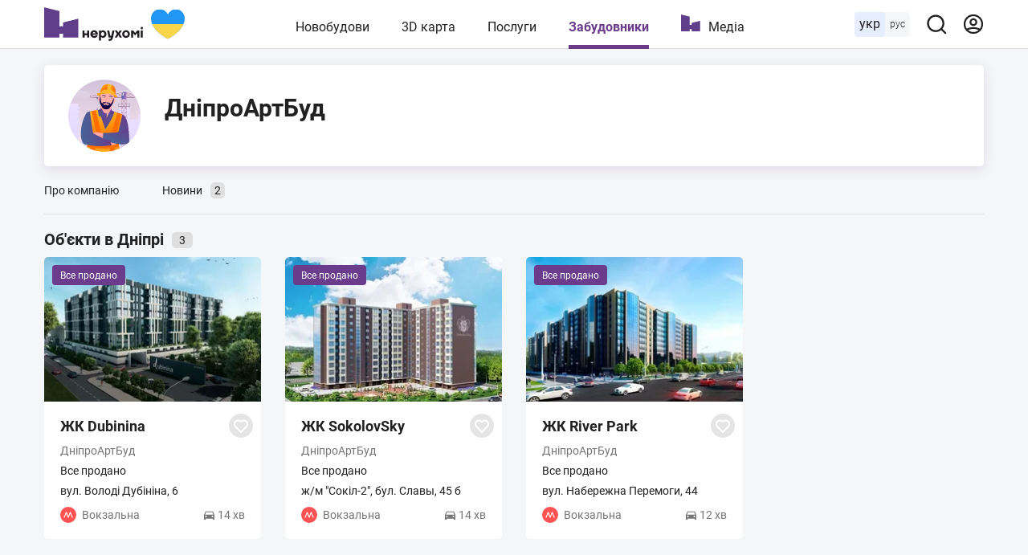

--- FILE ---
content_type: text/html; charset=utf-8
request_url: https://nerukhomi.ua/ukr/z-dniproartbud/
body_size: 69184
content:
<!DOCTYPE html>
<html lang="uk">
<head>
 <meta charset="UTF-8">
 <meta name="viewport" content="width=1250">
 <meta http-equiv="X-UA-Compatible" content="ie=edge">
 <title>ДніпроАртБуд - проекти, аналітика та новини | Нерухомі</title>
 <meta name="description" content="Слово експерта про ДніпроАртБуд. Аналітика переносів будівництва. Проекти забудовника з рейтингом. Знаємо правду про ДніпроАртБуд - дивіться на сайті." />
 <link href="https://nerukhomi.ua/ukr/z-dniproartbud/" rel="canonical" />
 <link rel="alternate" hreflang="ru" href="https://nerukhomi.ua/z-dneprartbud/" />
 <link rel="alternate" hreflang="uk" href="https://nerukhomi.ua/ukr/z-dniproartbud/" />
<script type="application/ld+json">{"@context":"https://schema.org","@type":"BreadcrumbList","itemListElement":[{"@type":"ListItem","position":1,"item":{"@id":"https://nerukhomi.ua/ukr/","name":"Нерухомі"}},{"@type":"ListItem","position":2,"item":{"@id":"https://nerukhomi.ua/ukr/novostrojki-dnipro/","name":"Забудовники Дніпра"}}]} </script><meta property="og:type" content="website" /><meta property="og:title" content="ДніпроАртБуд - проекти, аналітика та новини | Нерухомі" /><meta property="og:description" content="Слово експерта про ДніпроАртБуд. Аналітика переносів будівництва. Проекти забудовника з рейтингом. Знаємо правду про ДніпроАртБуд - дивіться на сайті." /><meta property="og:image" content="/assets/img/components/default-developer.svg" /><meta property="og:image:type" content="image/svg+xml" /><meta property="og:image:width" content="268" /><meta property="og:image:height" content="179" /><meta name="twitter:card" content="summary_large_image" /><meta name="twitter:title" content="ДніпроАртБуд - проекти, аналітика та новини | Нерухомі" /><meta name="twitter:description" content="Слово експерта про ДніпроАртБуд. Аналітика переносів будівництва. Проекти забудовника з рейтингом. Знаємо правду про ДніпроАртБуд - дивіться на сайті." /><meta name="twitter:image" content="/assets/img/components/default-developer.svg" /><meta name="twitter:site" content="@nerukhomi_ua" /><meta property="og:url" content="https://nerukhomi.ua/ukr/z-dniproartbud/" />
 <link rel="preload" as="font" type="font/woff2" crossorigin="anonymous" href="https://fonts.gstatic.com/s/roboto/v20/KFOkCnqEu92Fr1Mu51xMIzIFKw.woff2" />
 <link rel="preload" as="font" type="font/woff2" crossorigin="anonymous" href="https://fonts.gstatic.com/s/roboto/v20/KFOkCnqEu92Fr1Mu51xIIzI.woff2" />
 <link rel="preload" as="font" type="font/woff2" crossorigin="anonymous" href="https://fonts.gstatic.com/s/roboto/v20/KFOmCnqEu92Fr1Mu5mxKOzY.woff2" />
 <link rel="preload" as="font" type="font/woff2" crossorigin="anonymous" href="https://fonts.gstatic.com/s/roboto/v20/KFOmCnqEu92Fr1Mu4mxK.woff2" />
 <link rel="preload" as="font" type="font/woff2" crossorigin="anonymous" href="https://fonts.gstatic.com/s/roboto/v20/KFOlCnqEu92Fr1MmEU9fABc4EsA.woff2" />
 <link rel="preload" as="font" type="font/woff2" crossorigin="anonymous" href="https://fonts.gstatic.com/s/roboto/v20/KFOlCnqEu92Fr1MmEU9fBBc4.woff2" />
 <link rel="preload" as="font" type="font/woff2" crossorigin="anonymous" href="https://fonts.gstatic.com/s/roboto/v20/KFOlCnqEu92Fr1MmWUlfABc4EsA.woff2" />
 <link rel="preload" as="font" type="font/woff2" crossorigin="anonymous" href="https://fonts.gstatic.com/s/roboto/v20/KFOlCnqEu92Fr1MmWUlfBBc4.woff2" />
 <link rel="shortcut icon" href="/assets/img/favicon/favicon.ico" type="image/x-icon" />
 <link rel="apple-touch-icon" sizes="180x180" href="/assets/img/favicon/apple-touch-icon.png">
 <link rel="icon" type="image/png" sizes="32x32" href="/assets/img/favicon/favicon-32x32.png">
 <link rel="icon" type="image/png" sizes="16x16" href="/assets/img/favicon/favicon-16x16.png">
 <link rel="mask-icon" href="/assets/img/favicon/safari-pinned-tab.svg" color="#5603e8">
 <meta name="msapplication-TileColor" content="#da532c">
 <meta name="theme-color" content="#5603e8">
 <meta name="google-site-verification" content="PyX-tbmjasK_WolZLYXP-YHzr14HMRoIN6BmQf1dMwE" />
 <meta property="fb:app_id" content="2475315502723696" />
 <meta name="twitter:dnt" content="on">
 <meta name="format-detection" content="telephone=no">
<link type="text/css" rel="stylesheet" href="https://nerukhomi.ua/assets/desktop/main-0.min.css" />

<!-- Google Tag Manager -->
 <script>
 (function (w, d, s, l, i) {
 w[l] = w[l] || []; w[l].push({
 'gtm.start':
 new Date().getTime(), event: 'gtm.js'
 }); var f = d.getElementsByTagName(s)[0],
 j = d.createElement(s), dl = l != 'dataLayer' ? '&l=' + l : ''; j.async = true; j.src =
 'https://www.googletagmanager.com/gtm.js?id=' + i + dl; f.parentNode.insertBefore(j, f);
 })(window, document, 'script', 'dataLayer', 'GTM-WPCLSVJ');
 </script>
 <!-- End Google Tag Manager -->
</head>
<body>
<!-- Google Tag Manager (noscript) -->
 <noscript>
 <iframe src="https://www.googletagmanager.com/ns.html?id=GTM-WPCLSVJ"
 height="0" width="0" style="display:none;visibility:hidden"></iframe>
 </noscript>
 <!-- End Google Tag Manager (noscript) -->
<script>
 var nerukhomi_platform = 'desktop';
 var nerukhomi_user_sign_in = false;
 var nerukhomi_mapboxToken = 'pk.eyJ1IjoibmVydWtob21pIiwiYSI6ImNtMXFtMGM4MzAxNW0yaXF2c3d4cHRrdWYifQ.hEZ91DuHxnJv0e3OMCLdFw';
 var nerukhomi_mapboxUsername = 'nerukhomi';
 var nerukhomi_mapboxMapStyle = 'cke029sgz10hh19qk3e4x3daa';
 var _Oboz_News_analyticsPageData = {};
 </script>


<header class="header_wrap">
 <div class="header">
 <div class="header_left">
 <a class="header_logo" href="https://nerukhomi.ua/ukr/" title="Нерухомі"></a>
 </div>
 <nav class="header_nav">
 <a class="header_nav_item" href=https://nerukhomi.ua/ukr/novostrojki-kiiv/>Новобудови</a>
 <a class="header_nav_item" href="https://nerukhomi.ua/ukr/karta-kiiv/">3D карта</a>
 <a class="header_nav_item" href=https://nerukhomi.ua/ukr/s-proverit-zastroyschika/>Послуги</a>
 <a class="header_nav_item --active" href="https://nerukhomi.ua/ukr/zastrojshhiki-kiiv/">Забудовники</a>
 <a class="header_nav_item --logo" href="https://nerukhomi.ua/ukr/media/">Медіа</a>
 </nav>
 <div class="header_right">
 <div class="header_languages">
 <span class="header_languages_uk">укр</span>
 <a class="header_languages_ru" href="https://nerukhomi.ua/z-dneprartbud/">рус</a>
 </div>
 <button class="header_searchBtn" type="button" aria-label="Main search panel">
 <svg width="20" height="20" viewBox="0 0 20 20" fill="none" xmlns="http://www.w3.org/2000/svg">
<path d="M19.143 17.9005L15.7316 14.5167C17.0558 12.8656 17.697 10.7699 17.5235 8.6605C17.35 6.55112 16.3749 4.58838 14.7987 3.17587C13.2225 1.76336 11.165 1.00844 9.04933 1.06633C6.93361 1.12423 4.92049 1.99053 3.4239 3.48713C1.9273 4.98372 1.06099 6.99685 1.0031 9.11256C0.945206 11.2283 1.70013 13.2858 3.11264 14.862C4.52515 16.4381 6.48789 17.4133 8.59727 17.5868C10.7066 17.7603 12.8023 17.119 14.4534 15.7948L17.8373 19.1786C17.9227 19.2648 18.0244 19.3332 18.1365 19.3799C18.2485 19.4266 18.3687 19.4506 18.4901 19.4506C18.6115 19.4506 18.7317 19.4266 18.8437 19.3799C18.9558 19.3332 19.0575 19.2648 19.143 19.1786C19.3087 19.0072 19.4014 18.778 19.4014 18.5396C19.4014 18.3011 19.3087 18.072 19.143 17.9005ZM9.29491 15.7948C8.02186 15.7948 6.7774 15.4173 5.7189 14.71C4.6604 14.0028 3.8354 12.9975 3.34822 11.8213C2.86105 10.6452 2.73358 9.351 2.98194 8.10241C3.2303 6.85383 3.84333 5.70692 4.74351 4.80674C5.64369 3.90656 6.79059 3.29353 8.03918 3.04517C9.28777 2.79681 10.582 2.92428 11.7581 3.41145C12.9343 3.89863 13.9395 4.72363 14.6468 5.78213C15.3541 6.84063 15.7316 8.08509 15.7316 9.35814C15.7316 11.0652 15.0534 12.7024 13.8463 13.9095C12.6392 15.1166 11.002 15.7948 9.29491 15.7948Z" fill="#212121"/>
</svg>
</button><div class="header_searchBar_wrap"></div>
<div class="header_searchBar">
 <div class="header_searchBar_form">
 <input type="text" class="header_searchBar_input" placeholder="Пошук по ЖК і забудовнику" />
 <button type="reset" class="header_searchBar_inputReset" aria-label="Reset search bar"></button>
 </div>
 <div class="header_searchBar_dropDown">
 <div class="header_searchBar_itemBox"></div>
<a href="https://nerukhomi.ua/ukr/search/" class="header_searchBar_more">Всі результати</a>
 </div>
</div>
<a href="https://nerukhomi.ua/ukr/user/complexes/" class="header_user">
 <svg width="20" height="20" viewBox="0 0 20 20" fill="none" xmlns="http://www.w3.org/2000/svg">
<path fill-rule="evenodd" clip-rule="evenodd" d="M9.99904 2.38848C5.7953 2.38848 2.3875 5.79628 2.3875 10C2.3875 11.6262 2.89746 13.1332 3.76618 14.37C5.64425 13.4358 7.76135 12.9107 9.99904 12.9107C12.2367 12.9107 14.3538 13.4358 16.2319 14.37C17.1006 13.1332 17.6106 11.6262 17.6106 10C17.6106 5.79628 14.2028 2.38848 9.99904 2.38848ZM17.1254 15.9936C18.489 14.374 19.3106 12.2829 19.3106 10C19.3106 4.85739 15.1417 0.688477 9.99904 0.688477C4.85642 0.688477 0.6875 4.85739 0.6875 10C0.6875 12.283 1.50907 14.374 2.87268 15.9937C2.87939 16.0019 2.88623 16.01 2.8932 16.0179C4.60123 18.0327 7.15079 19.3116 9.99904 19.3116C12.8473 19.3116 15.3968 18.0327 17.1049 16.018C17.1118 16.01 17.1187 16.0019 17.1254 15.9936ZM15.0525 15.692C13.5114 14.9974 11.8012 14.6107 9.99904 14.6107C8.19684 14.6107 6.48668 14.9974 4.94553 15.692C6.28964 16.8862 8.05963 17.6116 9.99904 17.6116C11.9384 17.6116 13.7084 16.8862 15.0525 15.692ZM9.99904 6.14916C8.91076 6.14916 8.02853 7.03139 8.02853 8.11967C8.02853 9.20796 8.91076 10.0902 9.99904 10.0902C11.0873 10.0902 11.9696 9.20796 11.9696 8.11967C11.9696 7.03139 11.0873 6.14916 9.99904 6.14916ZM6.32853 8.11967C6.32853 6.0925 7.97187 4.44916 9.99904 4.44916C12.0262 4.44916 13.6696 6.0925 13.6696 8.11967C13.6696 10.1468 12.0262 11.7902 9.99904 11.7902C7.97187 11.7902 6.32853 10.1468 6.32853 8.11967Z" fill="#6B3C8C"/>
</svg>
</a>
 </div>
 </div>
</header>


 <main class="mainColWrap">
 <div class="mainCol">
 
<script>
 var nerukhomi_developer_id = 539;
</script><section class="developerHeader">
 <img data-lazy-srcset=/assets/img/components/default-developer.svg src=/assets/img/components/default-developer.svg srcset="/assets/img/lazybg.png" alt="ДніпроАртБуд" class="developerHeader_logo" />
 <div class="developerHeader_titleWrap">
 <h1 class="developerHeader_title">ДніпроАртБуд</h1>
 </div>
 <div class="developerHeader_btnWrap">
 </div>
</section>
<nav class="developerNav">
 <a href="#about" class="developerNav_item">Про компанію</a>
 <a href="#news" class="developerNav_item">Новини<span class="developerNav_itemCount">2</span></a>
</nav>
<div id="objects"><h2 class="allGridTitles --devPage">Об&#x27;єкти в Дніпрі <span class="allGridTitles_devComplexCount">3</span></h2><section class="gridDevComplex">
 <div class="gridDevComplex_container">
 <div class="row"><article class="complexCard" data-complexID="4313" data-complex-bounds="[35.044116653183636,48.42990613808399]">


<button type="button" class="buttonFavorite" data-Complex=4313 data-logged="" aria-label="Add to favorites">
 <svg width="30" height="30" viewBox="0 0 30 30" fill="none" xmlns="http://www.w3.org/2000/svg" class="icon_favorite_delete">
<rect x="9" y="10.6146" width="1.84634" height="14.7707" rx="0.92317" transform="rotate(-46.6989 9 10.6146)" fill="#603E89"/>
<rect x="10.6147" y="21.0159" width="1.84634" height="14.7707" rx="0.92317" transform="rotate(-136.699 10.6147 21.0159)" fill="#603E89"/>
</svg>
<svg width="20" height="20" viewBox="0 0 20 20" fill="none" xmlns="http://www.w3.org/2000/svg" class="icon_favorite">
<path fill-rule="evenodd" clip-rule="evenodd" d="M16.364 11.5356L16.364 11.5356L10 17.8995L3.2825 11.182C1.52514 9.42468 1.52514 6.57543 3.2825 4.81807C5.03986 3.06071 7.8891 3.06071 9.64646 4.81807L9.99999 5.1716L10.3536 4.81802C12.1109 3.06066 14.9602 3.06066 16.7175 4.81802C18.4749 6.57538 18.4749 9.42462 16.7175 11.182L16.364 11.5356Z" fill="transparent"/>
<path d="M16.364 11.5356L15.6568 10.8285C15.4693 11.016 15.364 11.2703 15.364 11.5356C15.364 11.8008 15.4693 12.0551 15.6568 12.2427L16.364 11.5356ZM16.364 11.5356L17.0711 12.2427C17.4616 11.8522 17.4616 11.219 17.0711 10.8285L16.364 11.5356ZM10 17.8995L9.2929 18.6067C9.48044 18.7942 9.7348 18.8995 10 18.8995C10.2652 18.8995 10.5196 18.7942 10.7071 18.6067L10 17.8995ZM3.2825 11.182L3.9896 10.4749L3.2825 11.182ZM3.2825 4.81807L3.9896 5.52518L3.2825 4.81807ZM9.64646 4.81807L8.93935 5.52518V5.52518L9.64646 4.81807ZM9.99999 5.1716L9.29288 5.87871C9.68341 6.26923 10.3166 6.26923 10.7071 5.87871L9.99999 5.1716ZM10.3536 4.81802L9.64647 4.11091V4.11091L10.3536 4.81802ZM16.7175 4.81802L17.4246 4.11091L16.7175 4.81802ZM16.7175 11.182L17.4246 11.8891L16.7175 11.182ZM15.6568 12.2427L15.6569 12.2427L17.0711 10.8285L17.0711 10.8285L15.6568 12.2427ZM15.6569 10.8285L9.2929 17.1924L10.7071 18.6067L17.0711 12.2427L15.6569 10.8285ZM10.7071 17.1924L3.9896 10.4749L2.57539 11.8891L9.2929 18.6067L10.7071 17.1924ZM3.9896 10.4749C2.62277 9.10809 2.62277 6.89202 3.9896 5.52518L2.57539 4.11097C0.427507 6.25885 0.427507 9.74126 2.57539 11.8891L3.9896 10.4749ZM3.9896 5.52518C5.35644 4.15834 7.57252 4.15834 8.93935 5.52518L10.3536 4.11097C8.20568 1.96308 4.72327 1.96308 2.57539 4.11097L3.9896 5.52518ZM8.93935 5.52518L9.29288 5.87871L10.7071 4.4645L10.3536 4.11097L8.93935 5.52518ZM10.7071 5.87871L11.0607 5.52513L9.64647 4.11091L9.29288 4.4645L10.7071 5.87871ZM11.0607 5.52513C12.4275 4.15829 14.6436 4.15829 16.0104 5.52513L17.4246 4.11091C15.2768 1.96303 11.7943 1.96303 9.64647 4.11091L11.0607 5.52513ZM16.0104 5.52513C17.3773 6.89196 17.3773 9.10804 16.0104 10.4749L17.4246 11.8891C19.5725 9.7412 19.5725 6.2588 17.4246 4.11091L16.0104 5.52513ZM16.0104 10.4749L15.6568 10.8285L17.0711 12.2427L17.4246 11.8891L16.0104 10.4749Z" fill="#fff"/>
</svg>
</button>

<a href="https://nerukhomi.ua/ukr/n-zhk-dubinina-dnipro/" class="complexCard_item"> <div class="complexCard_statusWrap">
 <span class="complexCard_status" data-status-id="8">Все продано</span>
 </div> <img data-lazy-srcset="https://i.nerukhomi.ua/nerukhomi/novostrojki/5313/1/1/zhk-dubinina-dnepr-481.webp?size=268x179" src="https://i.nerukhomi.ua/nerukhomi/novostrojki/5313/1/1/zhk-dubinina-dnepr-481.webp?size=268x179" srcset="/assets/img/lazybg.png" alt="ЖК Dubinina" class="complexCard_img">
<header>
 <p class="complexCard_title" title="ЖК Dubinina">ЖК Dubinina</p>
 <p class="complexCard_developer">ДніпроАртБуд</p>
 </header>
 <p class="complexCard_price">Все продано</p>
<p class="complexCard_address">вул. Володі Дубініна, 6</p>
<div class="complexCard_location">
<p class="complexCard_place">
 <svg width="26" height="26" viewBox="0 0 26 26" fill="none" xmlns="http://www.w3.org/2000/svg">
<circle cx="13" cy="13" r="13" fill="#FF5252"/>
<path d="M6.5 16.9L9.75 9.09998L13 16.9L16.25 9.09998L19.5 16.9" stroke="white" stroke-width="1.5" stroke-linecap="round" stroke-linejoin="round"/>
</svg>
<span class="complexCard_place_text">Вокзальна</span>
 </p>
 <p class="complexCard_dist">
 <svg width="16" height="16" viewBox="0 0 16 16" fill="none" xmlns="http://www.w3.org/2000/svg">
<path d="M13.3667 3.6875C13.2112 3.275 12.7445 3 12.2778 3H3.72224C3.17779 3 2.7889 3.275 2.63334 3.6875L1 7.8125V13.3125C1 13.725 1.31111 14 1.77778 14H2.55556C3.02223 14 3.33335 13.725 3.33335 13.3125V12.625H12.6667V13.3125C12.6667 13.725 12.9779 14 13.4445 14H14.2223C14.689 14 15.0001 13.725 15.0001 13.3125V7.8125L13.3667 3.6875ZM3.72224 10.5625C3.10001 10.5625 2.55556 10.0813 2.55556 9.53125C2.55556 8.98125 3.10001 8.5 3.72224 8.5C4.34446 8.5 4.88891 8.98125 4.88891 9.53125C4.88891 10.0813 4.34446 10.5625 3.72224 10.5625ZM12.2778 10.5625C11.6556 10.5625 11.1112 10.0813 11.1112 9.53125C11.1112 8.98125 11.6556 8.5 12.2778 8.5C12.9001 8.5 13.4445 8.98125 13.4445 9.53125C13.4445 10.0813 12.9001 10.5625 12.2778 10.5625ZM2.55556 7.125L3.72224 4.03125H12.2778L13.4445 7.125H2.55556Z" fill="#757575"/>
</svg>
14 хв
 </p>
 </div>
 </a>
</article><article class="complexCard" data-complexID="2873" data-complex-bounds="[35.05195768473152,48.40762794682445]">


<button type="button" class="buttonFavorite" data-Complex=2873 data-logged="" aria-label="Add to favorites">
 <svg width="30" height="30" viewBox="0 0 30 30" fill="none" xmlns="http://www.w3.org/2000/svg" class="icon_favorite_delete">
<rect x="9" y="10.6146" width="1.84634" height="14.7707" rx="0.92317" transform="rotate(-46.6989 9 10.6146)" fill="#603E89"/>
<rect x="10.6147" y="21.0159" width="1.84634" height="14.7707" rx="0.92317" transform="rotate(-136.699 10.6147 21.0159)" fill="#603E89"/>
</svg>
<svg width="20" height="20" viewBox="0 0 20 20" fill="none" xmlns="http://www.w3.org/2000/svg" class="icon_favorite">
<path fill-rule="evenodd" clip-rule="evenodd" d="M16.364 11.5356L16.364 11.5356L10 17.8995L3.2825 11.182C1.52514 9.42468 1.52514 6.57543 3.2825 4.81807C5.03986 3.06071 7.8891 3.06071 9.64646 4.81807L9.99999 5.1716L10.3536 4.81802C12.1109 3.06066 14.9602 3.06066 16.7175 4.81802C18.4749 6.57538 18.4749 9.42462 16.7175 11.182L16.364 11.5356Z" fill="transparent"/>
<path d="M16.364 11.5356L15.6568 10.8285C15.4693 11.016 15.364 11.2703 15.364 11.5356C15.364 11.8008 15.4693 12.0551 15.6568 12.2427L16.364 11.5356ZM16.364 11.5356L17.0711 12.2427C17.4616 11.8522 17.4616 11.219 17.0711 10.8285L16.364 11.5356ZM10 17.8995L9.2929 18.6067C9.48044 18.7942 9.7348 18.8995 10 18.8995C10.2652 18.8995 10.5196 18.7942 10.7071 18.6067L10 17.8995ZM3.2825 11.182L3.9896 10.4749L3.2825 11.182ZM3.2825 4.81807L3.9896 5.52518L3.2825 4.81807ZM9.64646 4.81807L8.93935 5.52518V5.52518L9.64646 4.81807ZM9.99999 5.1716L9.29288 5.87871C9.68341 6.26923 10.3166 6.26923 10.7071 5.87871L9.99999 5.1716ZM10.3536 4.81802L9.64647 4.11091V4.11091L10.3536 4.81802ZM16.7175 4.81802L17.4246 4.11091L16.7175 4.81802ZM16.7175 11.182L17.4246 11.8891L16.7175 11.182ZM15.6568 12.2427L15.6569 12.2427L17.0711 10.8285L17.0711 10.8285L15.6568 12.2427ZM15.6569 10.8285L9.2929 17.1924L10.7071 18.6067L17.0711 12.2427L15.6569 10.8285ZM10.7071 17.1924L3.9896 10.4749L2.57539 11.8891L9.2929 18.6067L10.7071 17.1924ZM3.9896 10.4749C2.62277 9.10809 2.62277 6.89202 3.9896 5.52518L2.57539 4.11097C0.427507 6.25885 0.427507 9.74126 2.57539 11.8891L3.9896 10.4749ZM3.9896 5.52518C5.35644 4.15834 7.57252 4.15834 8.93935 5.52518L10.3536 4.11097C8.20568 1.96308 4.72327 1.96308 2.57539 4.11097L3.9896 5.52518ZM8.93935 5.52518L9.29288 5.87871L10.7071 4.4645L10.3536 4.11097L8.93935 5.52518ZM10.7071 5.87871L11.0607 5.52513L9.64647 4.11091L9.29288 4.4645L10.7071 5.87871ZM11.0607 5.52513C12.4275 4.15829 14.6436 4.15829 16.0104 5.52513L17.4246 4.11091C15.2768 1.96303 11.7943 1.96303 9.64647 4.11091L11.0607 5.52513ZM16.0104 5.52513C17.3773 6.89196 17.3773 9.10804 16.0104 10.4749L17.4246 11.8891C19.5725 9.7412 19.5725 6.2588 17.4246 4.11091L16.0104 5.52513ZM16.0104 10.4749L15.6568 10.8285L17.0711 12.2427L17.4246 11.8891L16.0104 10.4749Z" fill="#fff"/>
</svg>
</button>

<a href="https://nerukhomi.ua/ukr/n-zhk-sokolovsky-dnipro/" class="complexCard_item"> <div class="complexCard_statusWrap">
 <span class="complexCard_status" data-status-id="8">Все продано</span>
 </div> <img data-lazy-srcset="https://i.nerukhomi.ua/nerukhomi/novostrojki/3873/1/1/zhk-sokolovsky-dnepr-935.webp?size=268x179" src="https://i.nerukhomi.ua/nerukhomi/novostrojki/3873/1/1/zhk-sokolovsky-dnepr-935.webp?size=268x179" srcset="/assets/img/lazybg.png" alt="ЖК SokolovSky" class="complexCard_img">
<header>
 <p class="complexCard_title" title="ЖК SokolovSky">ЖК SokolovSky</p>
 <p class="complexCard_developer">ДніпроАртБуд</p>
 </header>
 <p class="complexCard_price">Все продано</p>
<p class="complexCard_address">ж/м &quot;Сокіл-2&quot;, бул. Славы, 45 б</p>
<div class="complexCard_location">
<p class="complexCard_place">
 <svg width="26" height="26" viewBox="0 0 26 26" fill="none" xmlns="http://www.w3.org/2000/svg">
<circle cx="13" cy="13" r="13" fill="#FF5252"/>
<path d="M6.5 16.9L9.75 9.09998L13 16.9L16.25 9.09998L19.5 16.9" stroke="white" stroke-width="1.5" stroke-linecap="round" stroke-linejoin="round"/>
</svg>
<span class="complexCard_place_text">Вокзальна</span>
 </p>
 <p class="complexCard_dist">
 <svg width="16" height="16" viewBox="0 0 16 16" fill="none" xmlns="http://www.w3.org/2000/svg">
<path d="M13.3667 3.6875C13.2112 3.275 12.7445 3 12.2778 3H3.72224C3.17779 3 2.7889 3.275 2.63334 3.6875L1 7.8125V13.3125C1 13.725 1.31111 14 1.77778 14H2.55556C3.02223 14 3.33335 13.725 3.33335 13.3125V12.625H12.6667V13.3125C12.6667 13.725 12.9779 14 13.4445 14H14.2223C14.689 14 15.0001 13.725 15.0001 13.3125V7.8125L13.3667 3.6875ZM3.72224 10.5625C3.10001 10.5625 2.55556 10.0813 2.55556 9.53125C2.55556 8.98125 3.10001 8.5 3.72224 8.5C4.34446 8.5 4.88891 8.98125 4.88891 9.53125C4.88891 10.0813 4.34446 10.5625 3.72224 10.5625ZM12.2778 10.5625C11.6556 10.5625 11.1112 10.0813 11.1112 9.53125C11.1112 8.98125 11.6556 8.5 12.2778 8.5C12.9001 8.5 13.4445 8.98125 13.4445 9.53125C13.4445 10.0813 12.9001 10.5625 12.2778 10.5625ZM2.55556 7.125L3.72224 4.03125H12.2778L13.4445 7.125H2.55556Z" fill="#757575"/>
</svg>
14 хв
 </p>
 </div>
 </a>
</article>
<article class="complexCard" data-complexID="2716" data-complex-bounds="[35.06923296287155,48.44054076713729]">


<button type="button" class="buttonFavorite" data-Complex=2716 data-logged="" aria-label="Add to favorites">
 <svg width="30" height="30" viewBox="0 0 30 30" fill="none" xmlns="http://www.w3.org/2000/svg" class="icon_favorite_delete">
<rect x="9" y="10.6146" width="1.84634" height="14.7707" rx="0.92317" transform="rotate(-46.6989 9 10.6146)" fill="#603E89"/>
<rect x="10.6147" y="21.0159" width="1.84634" height="14.7707" rx="0.92317" transform="rotate(-136.699 10.6147 21.0159)" fill="#603E89"/>
</svg>
<svg width="20" height="20" viewBox="0 0 20 20" fill="none" xmlns="http://www.w3.org/2000/svg" class="icon_favorite">
<path fill-rule="evenodd" clip-rule="evenodd" d="M16.364 11.5356L16.364 11.5356L10 17.8995L3.2825 11.182C1.52514 9.42468 1.52514 6.57543 3.2825 4.81807C5.03986 3.06071 7.8891 3.06071 9.64646 4.81807L9.99999 5.1716L10.3536 4.81802C12.1109 3.06066 14.9602 3.06066 16.7175 4.81802C18.4749 6.57538 18.4749 9.42462 16.7175 11.182L16.364 11.5356Z" fill="transparent"/>
<path d="M16.364 11.5356L15.6568 10.8285C15.4693 11.016 15.364 11.2703 15.364 11.5356C15.364 11.8008 15.4693 12.0551 15.6568 12.2427L16.364 11.5356ZM16.364 11.5356L17.0711 12.2427C17.4616 11.8522 17.4616 11.219 17.0711 10.8285L16.364 11.5356ZM10 17.8995L9.2929 18.6067C9.48044 18.7942 9.7348 18.8995 10 18.8995C10.2652 18.8995 10.5196 18.7942 10.7071 18.6067L10 17.8995ZM3.2825 11.182L3.9896 10.4749L3.2825 11.182ZM3.2825 4.81807L3.9896 5.52518L3.2825 4.81807ZM9.64646 4.81807L8.93935 5.52518V5.52518L9.64646 4.81807ZM9.99999 5.1716L9.29288 5.87871C9.68341 6.26923 10.3166 6.26923 10.7071 5.87871L9.99999 5.1716ZM10.3536 4.81802L9.64647 4.11091V4.11091L10.3536 4.81802ZM16.7175 4.81802L17.4246 4.11091L16.7175 4.81802ZM16.7175 11.182L17.4246 11.8891L16.7175 11.182ZM15.6568 12.2427L15.6569 12.2427L17.0711 10.8285L17.0711 10.8285L15.6568 12.2427ZM15.6569 10.8285L9.2929 17.1924L10.7071 18.6067L17.0711 12.2427L15.6569 10.8285ZM10.7071 17.1924L3.9896 10.4749L2.57539 11.8891L9.2929 18.6067L10.7071 17.1924ZM3.9896 10.4749C2.62277 9.10809 2.62277 6.89202 3.9896 5.52518L2.57539 4.11097C0.427507 6.25885 0.427507 9.74126 2.57539 11.8891L3.9896 10.4749ZM3.9896 5.52518C5.35644 4.15834 7.57252 4.15834 8.93935 5.52518L10.3536 4.11097C8.20568 1.96308 4.72327 1.96308 2.57539 4.11097L3.9896 5.52518ZM8.93935 5.52518L9.29288 5.87871L10.7071 4.4645L10.3536 4.11097L8.93935 5.52518ZM10.7071 5.87871L11.0607 5.52513L9.64647 4.11091L9.29288 4.4645L10.7071 5.87871ZM11.0607 5.52513C12.4275 4.15829 14.6436 4.15829 16.0104 5.52513L17.4246 4.11091C15.2768 1.96303 11.7943 1.96303 9.64647 4.11091L11.0607 5.52513ZM16.0104 5.52513C17.3773 6.89196 17.3773 9.10804 16.0104 10.4749L17.4246 11.8891C19.5725 9.7412 19.5725 6.2588 17.4246 4.11091L16.0104 5.52513ZM16.0104 10.4749L15.6568 10.8285L17.0711 12.2427L17.4246 11.8891L16.0104 10.4749Z" fill="#fff"/>
</svg>
</button>

<a href="https://nerukhomi.ua/ukr/n-zhk-river-park-dnipro/" class="complexCard_item"> <div class="complexCard_statusWrap">
 <span class="complexCard_status" data-status-id="8">Все продано</span>
 </div> <img data-lazy-srcset="https://i.nerukhomi.ua/nerukhomi/novostrojki/3716/1/1/zhk-river-park-dnepr-726.webp?size=268x179" src="https://i.nerukhomi.ua/nerukhomi/novostrojki/3716/1/1/zhk-river-park-dnepr-726.webp?size=268x179" srcset="/assets/img/lazybg.png" alt="ЖК River Park" class="complexCard_img">
<header>
 <p class="complexCard_title" title="ЖК River Park">ЖК River Park</p>
 <p class="complexCard_developer">ДніпроАртБуд</p>
 </header>
 <p class="complexCard_price">Все продано</p>
<p class="complexCard_address">вул. Набережна Перемоги, 44</p>
<div class="complexCard_location">
<p class="complexCard_place">
 <svg width="26" height="26" viewBox="0 0 26 26" fill="none" xmlns="http://www.w3.org/2000/svg">
<circle cx="13" cy="13" r="13" fill="#FF5252"/>
<path d="M6.5 16.9L9.75 9.09998L13 16.9L16.25 9.09998L19.5 16.9" stroke="white" stroke-width="1.5" stroke-linecap="round" stroke-linejoin="round"/>
</svg>
<span class="complexCard_place_text">Вокзальна</span>
 </p>
 <p class="complexCard_dist">
 <svg width="16" height="16" viewBox="0 0 16 16" fill="none" xmlns="http://www.w3.org/2000/svg">
<path d="M13.3667 3.6875C13.2112 3.275 12.7445 3 12.2778 3H3.72224C3.17779 3 2.7889 3.275 2.63334 3.6875L1 7.8125V13.3125C1 13.725 1.31111 14 1.77778 14H2.55556C3.02223 14 3.33335 13.725 3.33335 13.3125V12.625H12.6667V13.3125C12.6667 13.725 12.9779 14 13.4445 14H14.2223C14.689 14 15.0001 13.725 15.0001 13.3125V7.8125L13.3667 3.6875ZM3.72224 10.5625C3.10001 10.5625 2.55556 10.0813 2.55556 9.53125C2.55556 8.98125 3.10001 8.5 3.72224 8.5C4.34446 8.5 4.88891 8.98125 4.88891 9.53125C4.88891 10.0813 4.34446 10.5625 3.72224 10.5625ZM12.2778 10.5625C11.6556 10.5625 11.1112 10.0813 11.1112 9.53125C11.1112 8.98125 11.6556 8.5 12.2778 8.5C12.9001 8.5 13.4445 8.98125 13.4445 9.53125C13.4445 10.0813 12.9001 10.5625 12.2778 10.5625ZM2.55556 7.125L3.72224 4.03125H12.2778L13.4445 7.125H2.55556Z" fill="#757575"/>
</svg>
12 хв
 </p>
 </div>
 </a>
</article> </div>
</div>
</section>
 </div>
<div class="box --noPadding">
 
<section class="developerAbout" id="about">
 <p class="developerAbout_item">Oб&#x27;єкти:<span class="developerAbout_itemSpan">3 ЖК на сайті</span></p>
 <p class="developerAbout_item">
 Регіони діяльності:
 <span class="developerAbout_itemSpan">Дніпро</span>
 </p>
</section>
</div><section class="devConstructionPostponements --noPostponed">
 <h2 class="devConstructionPostponements_title">Переноси будівництва</h2>
 <p class="devConstructionPostponements_noPostponedText">Перенесення будівництва не виявлено</p>
 </section><section class="newsDevBlock_wrap" id="news">
 <div class="newsDevBlock box">
 <header class="newsDevBlock_head">
 <h2 class="newsDevBlock_title">Новини ДніпроАртБуд</h2>
 </header>
<div class="newsDevBlock_container">
 <div class="newsDevBlock_row">
 
<article>
 <a href="https://nerukhomi.ua/ukr/news/yaki-zhk-shvalila-dabi-tizhnevij-dajdzhest-vidanih-dozvoliv-i-sertifikativ.htm" class="newsCardSquare">
 <img data-lazy-srcset="https://i.nerukhomi.ua/news/2021/4/6/oglyad-roboti-29-03-02-04-2021.webp?size=600x400" src="https://i.nerukhomi.ua/news/2021/4/6/oglyad-roboti-29-03-02-04-2021.webp?size=600x400" srcset="/assets/img/lazybg.png" alt="Які ЖК схвалила ДАБІ: тижневий дайджест виданих дозволів і сертифікатів" class="newsCardSquare_img">
 <div class="newsCardSquare_info">
 <p class="newsCardSquare_title">Які ЖК схвалила ДАБІ: тижневий дайджест виданих дозволів і сертифікатів</p>
 <p class="newsCardSquare_desc"></p>
 <div class="newsCardSquare_details">
 <p class="newsCardSquare_details_item --date">06.04.2021 - 13:35</p>
 </div>
 </div>
 </a>
</article><article>
 <a href="https://nerukhomi.ua/ukr/news/chorna-smuga-dlya-intergal-budu-yaki-obekti-otrimali-vidmovi-vid-dabi-minulogo-tizhnya.htm" class="newsCardSquare">
 <img data-lazy-srcset="https://i.nerukhomi.ua/news/2021/2/2/oglyad-roboti-11-16-01-2021.webp?size=600x400" src="https://i.nerukhomi.ua/news/2021/2/2/oglyad-roboti-11-16-01-2021.webp?size=600x400" srcset="/assets/img/lazybg.png" alt="Чорна смуга для Інтергал-Буду. Які ЖК не пройшли перевірку ДАБІ минулого тижня" class="newsCardSquare_img">
 <div class="newsCardSquare_info">
 <p class="newsCardSquare_title">Чорна смуга для Інтергал-Буду. Які ЖК не пройшли перевірку ДАБІ минулого тижня</p>
 <p class="newsCardSquare_desc">Огляд виданих дозвільних документів з 11 по 16 січня</p>
 <div class="newsCardSquare_details">
 <p class="newsCardSquare_details_item --date">19.01.2021 - 17:38</p>
 </div>
 </div>
 </a>
</article>
 </div>
 </div>
 </div>
</section>
 </div>
 </main>
<footer class="footer_wrap">
 <div class="footer">
<div class="footer_col">
 <a class="footer_logo" href="https://nerukhomi.ua/ukr/" title="Нерухомі"></a>
 <div class="footer_social">
 <p class="footer_social_text">Ми у соцмережах</p>
 <a href="https://telegram.me/nerukhomiua" class="footer_soc --telegram" rel="nofollow" target="_blank" title="Telegram">
 <svg width="30" height="30" viewBox="0 0 30 30" fill="none" xmlns="http://www.w3.org/2000/svg">
<path fill-rule="evenodd" clip-rule="evenodd" d="M30 15C30 23.2842 23.2842 30 15 30C6.71575 30 0 23.2842 0 15C0 6.71575 6.71575 0 15 0C23.2842 0 30 6.71575 30 15ZM10.0447 13.6259C8.54206 14.282 6.99819 14.9561 5.58641 15.7337C4.84923 16.2735 5.82899 16.6553 6.74819 17.0134C6.89431 17.0704 7.03888 17.1267 7.17481 17.1829C7.28794 17.2178 7.40294 17.2544 7.5195 17.2915C8.54181 17.6172 9.68169 17.9804 10.6742 17.4341C12.3046 16.4975 13.8431 15.4147 15.3806 14.3328C15.8843 13.9783 16.3878 13.6239 16.8944 13.2748C16.9182 13.2596 16.9449 13.2422 16.9743 13.2233C17.4058 12.9435 18.3765 12.3143 18.0174 13.1813C17.1684 14.1098 16.259 14.9317 15.3447 15.7581C14.7284 16.3151 14.1099 16.8741 13.5062 17.4691C12.9804 17.8963 12.4343 18.7555 13.0231 19.3538C14.3793 20.3032 15.7567 21.2296 17.1333 22.1554C17.5812 22.4567 18.0291 22.7579 18.4761 23.0599C19.2338 23.6648 20.4178 23.1755 20.5844 22.2303C20.6584 21.7955 20.7328 21.3607 20.8072 20.9259C21.2182 18.523 21.6293 16.1192 21.9925 13.7084C22.0419 13.3303 22.0978 12.9521 22.1538 12.5738C22.2895 11.6569 22.4254 10.7388 22.4678 9.81694C22.3584 8.89694 21.2429 9.09925 20.6222 9.30613C17.4314 10.5203 14.2726 11.8244 11.1262 13.1515C10.7697 13.3094 10.4084 13.4671 10.0447 13.6259Z" fill="white"/>
</svg>
</a>
 <a href="https://www.facebook.com/nerukhomi/" class="footer_soc --fb" rel="nofollow" target="_blank" title="Facebook">
 <svg width="30" height="30" viewBox="0 0 30 30" fill="none" xmlns="http://www.w3.org/2000/svg">
<path fill-rule="evenodd" clip-rule="evenodd" d="M0 15C0 6.71573 6.71573 0 15 0C23.2843 0 30 6.71573 30 15C30 23.2843 23.2843 30 15 30C6.71573 30 0 23.2843 0 15ZM16.5635 23.8197V15.6589H18.8162L19.1147 12.8466H16.5635L16.5673 11.4391C16.5673 10.7056 16.637 10.3126 17.6905 10.3126H19.0988V7.5H16.8457C14.1395 7.5 13.1869 8.86425 13.1869 11.1585V12.8469H11.5V15.6592H13.1869V23.8197H16.5635Z" fill="white"/>
</svg>
</a>
 <a href="https://www.instagram.com/nerukhomi/" class="footer_soc --instagram" rel="nofollow" target="_blank" title="Instagram">
 <svg width="30" height="30" viewBox="0 0 30 30" fill="none" xmlns="http://www.w3.org/2000/svg">
<path fill-rule="evenodd" clip-rule="evenodd" d="M0 15C0 6.71573 6.71573 0 15 0C23.2843 0 30 6.71573 30 15C30 23.2843 23.2843 30 15 30C6.71573 30 0 23.2843 0 15ZM15.0007 7C12.8281 7 12.5554 7.0095 11.702 7.04833C10.8504 7.08733 10.269 7.22217 9.76036 7.42C9.23419 7.62434 8.78785 7.89768 8.34318 8.34251C7.89818 8.78719 7.62484 9.23352 7.41984 9.75953C7.2215 10.2684 7.0865 10.8499 7.04817 11.7012C7.01 12.5546 7 12.8274 7 15.0001C7 17.1728 7.00967 17.4446 7.04833 18.298C7.0875 19.1496 7.22234 19.731 7.42 20.2396C7.62451 20.7658 7.89784 21.2121 8.34268 21.6568C8.78718 22.1018 9.23352 22.3758 9.75936 22.5802C10.2684 22.778 10.8499 22.9128 11.7014 22.9518C12.5547 22.9907 12.8272 23.0002 14.9997 23.0002C17.1726 23.0002 17.4444 22.9907 18.2978 22.9518C19.1495 22.9128 19.7315 22.778 20.2405 22.5802C20.7665 22.3758 21.2121 22.1018 21.6567 21.6568C22.1017 21.2121 22.375 20.7658 22.58 20.2398C22.7767 19.731 22.9117 19.1495 22.9517 18.2981C22.99 17.4448 23 17.1728 23 15.0001C23 12.8274 22.99 12.5547 22.9517 11.7014C22.9117 10.8497 22.7767 10.2684 22.58 9.7597C22.375 9.23352 22.1017 8.78719 21.6567 8.34251C21.2116 7.89751 20.7666 7.62417 20.24 7.42C19.73 7.22217 19.1483 7.08733 18.2966 7.04833C17.4433 7.0095 17.1716 7 14.9983 7H15.0007Z" fill="white"/>
<path fill-rule="evenodd" clip-rule="evenodd" d="M14.2831 8.44168C14.4961 8.44135 14.7337 8.44168 15.0007 8.44168C17.1368 8.44168 17.3899 8.44935 18.2334 8.48768C19.0135 8.52335 19.4368 8.65368 19.7188 8.76319C20.0921 8.90819 20.3583 9.08152 20.6381 9.36152C20.9181 9.64153 21.0915 9.9082 21.2368 10.2815C21.3463 10.5632 21.4768 10.9865 21.5123 11.7665C21.5507 12.6099 21.559 12.8632 21.559 14.9983C21.559 17.1333 21.5507 17.3866 21.5123 18.2299C21.4767 19.01 21.3463 19.4333 21.2368 19.715C21.0918 20.0883 20.9181 20.3541 20.6381 20.634C20.3581 20.914 20.0923 21.0873 19.7188 21.2323C19.4371 21.3423 19.0135 21.4723 18.2334 21.508C17.3901 21.5463 17.1368 21.5547 15.0007 21.5547C12.8646 21.5547 12.6114 21.5463 11.7681 21.508C10.988 21.472 10.5647 21.3416 10.2825 21.2321C9.9092 21.0871 9.64253 20.9138 9.36252 20.6338C9.08252 20.3538 8.90919 20.0878 8.76385 19.7143C8.65435 19.4326 8.52385 19.0093 8.48835 18.2293C8.45001 17.3859 8.44235 17.1326 8.44235 14.9962C8.44235 12.8599 8.45001 12.6079 8.48835 11.7646C8.52402 10.9845 8.65435 10.5612 8.76385 10.2792C8.90885 9.90586 9.08252 9.63919 9.36252 9.35919C9.64253 9.07919 9.9092 8.90585 10.2825 8.76052C10.5645 8.65052 10.988 8.52052 11.7681 8.48468C12.5061 8.45135 12.7921 8.44135 14.2831 8.43968V8.44168ZM19.2711 9.77003C18.7411 9.77003 18.3111 10.1995 18.3111 10.7297C18.3111 11.2597 18.7411 11.6897 19.2711 11.6897C19.8011 11.6897 20.2311 11.2597 20.2311 10.7297C20.2311 10.1997 19.8011 9.77003 19.2711 9.77003ZM15.0007 10.8917C12.7319 10.8917 10.8924 12.7312 10.8924 15.0001C10.8924 17.2689 12.7319 19.1076 15.0007 19.1076C17.2696 19.1076 19.1085 17.2689 19.1085 15.0001C19.1085 12.7312 17.2696 10.8917 15.0007 10.8917Z" fill="white"/>
<path fill-rule="evenodd" clip-rule="evenodd" d="M15.0008 12.3334C16.4734 12.3334 17.6674 13.5272 17.6674 15.0001C17.6674 16.4728 16.4734 17.6668 15.0008 17.6668C13.5279 17.6668 12.3341 16.4728 12.3341 15.0001C12.3341 13.5272 13.5279 12.3334 15.0008 12.3334Z" fill="white"/>
</svg>
</a>
 <a href="https://www.youtube.com/channel/UCiqm2NCl6rYjYugRX37owWQ" class="footer_soc --youtube" rel="nofollow" target="_blank" title="Youtube">
 <svg width="30" height="30" viewBox="0 0 30 30" fill="none" xmlns="http://www.w3.org/2000/svg">
<path fill-rule="evenodd" clip-rule="evenodd" d="M0 15C0 6.71573 6.71573 0 15 0C23.2843 0 30 6.71573 30 15C30 23.2843 23.2843 30 15 30C6.71573 30 0 23.2843 0 15ZM22.6656 11.2958C22.4816 10.5889 21.9395 10.0322 21.251 9.84333C20.0034 9.5 15 9.5 15 9.5C15 9.5 9.99664 9.5 8.74891 9.84333C8.06045 10.0322 7.51827 10.5889 7.33427 11.2958C7 12.5769 7 15.25 7 15.25C7 15.25 7 17.923 7.33427 19.2042C7.51827 19.9111 8.06045 20.4678 8.74891 20.6568C9.99664 21 15 21 15 21C15 21 20.0034 21 21.251 20.6568C21.9395 20.4678 22.4816 19.9111 22.6656 19.2042C23 17.923 23 15.25 23 15.25C23 15.25 23 12.5769 22.6656 11.2958Z" fill="white"/>
<path fill-rule="evenodd" clip-rule="evenodd" d="M13.5 18V13L17.5 15.5001L13.5 18Z" fill="white"/>
</svg>
</a>
 </div>
 <p class="footer_rights">© 2020-2026 Нерухомі. Всі права захищені.</p>
 <a href="https://nerukhomi.ua/ukr/s-uslovija-ispolzovanija/" class="footer_link --termsOfUse">Умови використання</a>
 </div>
<div class="footer_col">
 <a href="https://nerukhomi.ua/ukr/s-o-proekte/" class="footer_link">Про проєкт</a>
 <button class="footer_link --feedback" type="button" data-lead-option="5" data-pop-up="Повідомити про неточність">Повідомити про неточність</button>
 <a href="https://docs.google.com/forms/d/e/1FAIpQLSemdSLkbsfgNB1hpcVjLtLFYPWZm4HOoXdXB7enB4XTgUmFDg/viewform?usp=sf_link" class="footer_link" target="_blank" rel="nofollow">Додати ЖК на сайт</a>
 <a href="https://nerukhomi.ua/ukr/s-reklama/" class="footer_link">Реклама</a>
 <a href="https://nerukhomi.ua/ukr/experts/" class="footer_link">Експерти</a>
 <div class="footer_languages">
 <span class="footer_languages_uk">Укр</span>
 <a class="footer_languages_ru" href="https://nerukhomi.ua/z-dneprartbud/">Рус</a>
 </div>
 <a href="https://nerukhomi.ua/ukr/" class="footer_link --mobileVersion">
 <svg width="11" height="18" viewBox="0 0 11 18" fill="none" xmlns="http://www.w3.org/2000/svg">
<path d="M8.70833 0H2.29167C1.52778 0 0.916667 0.299961 0.611111 0.599961C0.305556 0.899961 0 1.3875 0 2.17499V15.825C0.000398052 16.173 5.96046e-08 16.8 0.611111 17.4C1.13937 17.9187 1.93725 17.9996 2.29167 18H8.70833C9.27523 18 9.91653 17.8638 10.3889 17.4C10.8404 16.9567 11 16.8 11 15.825V2.17499C11 1.61841 10.783 0.986919 10.3889 0.6C9.9948 0.213081 9.47222 2.69805e-05 8.70833 0ZM7.31278 1.38749L7.15236 2.17499H3.84768L3.68726 1.38749H7.31278ZM9.51042 15.825C9.51018 16.0338 9.4256 16.234 9.27523 16.3816C9.12486 16.5292 8.92099 16.6123 8.70833 16.6125H2.29167C2.07901 16.6123 1.87514 16.5292 1.72477 16.3816C1.5744 16.234 1.48982 16.0338 1.48958 15.825V2.17499C1.48982 1.96621 1.5744 1.76604 1.72477 1.61841C1.87514 1.47077 2.07901 1.38773 2.29167 1.38749H2.76953C2.76953 1.38749 2.98788 2.44049 3 2.5C3.01212 2.55951 3 3 3.5 3C4 3 7 3 7.5 3C8 3 8 2.5 8 2.5L8.18355 1.38749H8.70833C8.92099 1.38773 9.12486 1.47077 9.27523 1.61841C9.4256 1.76604 9.51018 1.96621 9.51042 2.17499V15.825Z" fill="white"/>
<rect x="3" y="15" width="5" height="1" rx="0.5" fill="white"/>
</svg>
Мобільна версія
 </a>
 </div>
<div class="footer_col">
 <div class="footer_social --contactUs">
 <p class="footer_social_text">Зв&#x27;язатися з нами:</p>
 <button class="footer_soc --writeToUs" type="button" data-lead-option="6" data-pop-up="Зв&#x27;язатися з нами" title="Зв&#x27;язатися з нами">
 <svg width="24" height="24" viewBox="0 0 24 24" fill="none" xmlns="http://www.w3.org/2000/svg">
<circle cx="12" cy="12" r="12" fill="white"/>
<g>
<path d="M18 6H6C5.175 6 4.5075 6.675 4.5075 7.5L4.5 16.5C4.5 17.325 5.175 18 6 18H18C18.825 18 19.5 17.325 19.5 16.5V7.5C19.5 6.675 18.825 6 18 6ZM18 8.6475C18 8.86679 17.887 9.0706 17.7011 9.18683L12 12.75L6.2755 9.17219C6.10412 9.06507 6 8.87722 6 8.67511C6 8.16356 6.5627 7.85168 6.9965 8.12281L12 11.25L17.0269 8.10817C17.4505 7.84342 18 8.14796 18 8.6475Z" fill="#1A161B"/>
</g>
</svg>
</button>
 <a href="https://t.me/nerukhomi_bot" class="footer_soc --telegram" rel="nofollow" target="_blank" title="Telegram">
 <svg width="30" height="30" viewBox="0 0 30 30" fill="none" xmlns="http://www.w3.org/2000/svg">
<path fill-rule="evenodd" clip-rule="evenodd" d="M30 15C30 23.2842 23.2842 30 15 30C6.71575 30 0 23.2842 0 15C0 6.71575 6.71575 0 15 0C23.2842 0 30 6.71575 30 15ZM10.0447 13.6259C8.54206 14.282 6.99819 14.9561 5.58641 15.7337C4.84923 16.2735 5.82899 16.6553 6.74819 17.0134C6.89431 17.0704 7.03888 17.1267 7.17481 17.1829C7.28794 17.2178 7.40294 17.2544 7.5195 17.2915C8.54181 17.6172 9.68169 17.9804 10.6742 17.4341C12.3046 16.4975 13.8431 15.4147 15.3806 14.3328C15.8843 13.9783 16.3878 13.6239 16.8944 13.2748C16.9182 13.2596 16.9449 13.2422 16.9743 13.2233C17.4058 12.9435 18.3765 12.3143 18.0174 13.1813C17.1684 14.1098 16.259 14.9317 15.3447 15.7581C14.7284 16.3151 14.1099 16.8741 13.5062 17.4691C12.9804 17.8963 12.4343 18.7555 13.0231 19.3538C14.3793 20.3032 15.7567 21.2296 17.1333 22.1554C17.5812 22.4567 18.0291 22.7579 18.4761 23.0599C19.2338 23.6648 20.4178 23.1755 20.5844 22.2303C20.6584 21.7955 20.7328 21.3607 20.8072 20.9259C21.2182 18.523 21.6293 16.1192 21.9925 13.7084C22.0419 13.3303 22.0978 12.9521 22.1538 12.5738C22.2895 11.6569 22.4254 10.7388 22.4678 9.81694C22.3584 8.89694 21.2429 9.09925 20.6222 9.30613C17.4314 10.5203 14.2726 11.8244 11.1262 13.1515C10.7697 13.3094 10.4084 13.4671 10.0447 13.6259Z" fill="white"/>
</svg>
</a>
 <a href="https://m.me/nerukhomi" class="footer_soc --fbMessenger" rel="nofollow" target="_blank" title="Messenger">
 <svg width="24" height="24" viewBox="0 0 24 24" fill="none" xmlns="http://www.w3.org/2000/svg">
<path fill-rule="evenodd" clip-rule="evenodd" d="M12 24C5.37258 24 0 18.6274 0 12C0 5.37258 5.37258 0 12 0C18.6274 0 24 5.37258 24 12C24 18.6274 18.6274 24 12 24ZM7.42864 16.6207V19.1822L9.82369 17.8205C10.4913 18.013 11.201 18.1168 11.9363 18.1168C15.8778 18.1168 19.0726 15.1355 19.0726 11.4584C19.0726 7.78106 15.8778 4.8 11.9363 4.8C7.99502 4.8 4.8 7.78106 4.8 11.4584C4.8 13.5407 5.82444 15.3999 7.42864 16.6207Z" fill="white"/>
<path fill-rule="evenodd" clip-rule="evenodd" d="M11.1742 9.6347L7.32567 13.7095L10.8282 11.7878L12.6582 13.7095L16.485 9.6347L13.0214 11.5228L11.1742 9.6347Z" fill="white"/>
</svg>
</a>
 </div>
 <div class="footer_emailWrap">
 <p class="footer_emailText">З питань співпраці:</p>
 <a href="/cdn-cgi/l/email-protection#bbc8dad7dec8fbd5dec9ced0d3d4d6d295ceda" class="footer_emailValue"><span class="__cf_email__" data-cfemail="c1b2a0ada4b281afa4b3b4aaa9aeaca8efb4a0">[email&#160;protected]</span></a>
 </div>
 <div class="footer_emailWrap">
 <p class="footer_emailText">Експертна команда:</p>
 <a href="/cdn-cgi/l/email-protection#8beef3fbeef9fff8cbe5eef9fee0e3e4e6e2a5feea" class="footer_emailValue"><span class="__cf_email__" data-cfemail="e2879a9287909691a28c879097898a8d8f8bcc9783">[email&#160;protected]</span></a>
 </div>
 <div class="footer_partnerWrap">
 <p class="footer_partnerTitle">Партнери:</p>
 <a href="https://ukrfinzhytlo.in.ua/?utm_source=nerukhomi&utm_medium=referral&utm_campaign=nerukhomi" rel="nofollow" target="_blank" class="footer_partnerLink">
 <svg width="32" height="36" viewBox="0 0 32 36" fill="none" xmlns="http://www.w3.org/2000/svg" xmlns:xlink="http://www.w3.org/1999/xlink">
<rect width="32" height="36" fill="url(#pattern0)"/>
<defs>
<pattern id="pattern0" patternContentUnits="objectBoundingBox" width="1" height="1">
<use xlink:href="#image0_2531_79097" transform="matrix(0.000873447 0 0 0.000776398 -0.0114033 0)"/>
</pattern>
<image id="image0_2531_79097" width="1171" height="1288" xlink:href="[data-uri]"/>
</defs>
</svg>
Українська фінансова житлова компанія
 </a>
 </div>
 </div>
 </div>
</footer><div class="contactForm">
 <div class="contactForm_wrap --active">
 <button class="contactForm_close" aria-label="Close Contact Form">
 <svg width="26" height="26" viewBox="0 0 26 26" fill="none" xmlns="http://www.w3.org/2000/svg" class="icon-close">
 <rect x="4.51471" y="20.071" width="22" height="2" rx="1" transform="rotate(-45 4.51471 20.071)" fill="white"/>
 <rect x="5.92892" y="4.51477" width="22" height="2" rx="1" transform="rotate(45 5.92892 4.51477)" fill="white"/>
</svg>
</button>
 <p class="contactForm_title"></p>
 <div class="contactForm_form">
 <label class="contactForm_label">
 <input type="text" class="contactForm_input --name" required placeholder="Ім&#x27;я">
 </label>
 <label class="contactForm_label">
 <input type="tel" class="contactForm_input --tel" placeholder="+38 (___)___-__-__" required maxlength="19">
 </label>
 <label class="contactForm_label">
 <textarea class="contactForm_input --text" rows="4" placeholder="Питання (необов&#x27;язково)"></textarea>
 </label>
 </div>
 </div>
 <div class="contactForm_success_wrap">
 <p class="contactForm_success_title">Ваш запит принято</p>
 <p class="contactForm_success_text">Відділ продажу зв&#x27;яжеться з Вами найближчим часом</p>
 </div>
</div><script data-cfasync="false" src="/cdn-cgi/scripts/5c5dd728/cloudflare-static/email-decode.min.js"></script><script src="https://nerukhomi.ua/assets/desktop/main-0.min.js"></script>

<script defer src="https://static.cloudflareinsights.com/beacon.min.js/vcd15cbe7772f49c399c6a5babf22c1241717689176015" integrity="sha512-ZpsOmlRQV6y907TI0dKBHq9Md29nnaEIPlkf84rnaERnq6zvWvPUqr2ft8M1aS28oN72PdrCzSjY4U6VaAw1EQ==" data-cf-beacon='{"version":"2024.11.0","token":"f897762a0c174e16beb0bbe832e3780d","r":1,"server_timing":{"name":{"cfCacheStatus":true,"cfEdge":true,"cfExtPri":true,"cfL4":true,"cfOrigin":true,"cfSpeedBrain":true},"location_startswith":null}}' crossorigin="anonymous"></script>
</body>
</html>


--- FILE ---
content_type: image/svg+xml
request_url: https://nerukhomi.ua/assets/img/components/default-developer.svg
body_size: 9243
content:
<?xml version="1.0" encoding="utf-8"?>
<!-- Generator: Adobe Illustrator 24.0.0, SVG Export Plug-In . SVG Version: 6.00 Build 0)  -->
<svg version="1.1" id="Слой_1" xmlns="http://www.w3.org/2000/svg" xmlns:xlink="http://www.w3.org/1999/xlink" x="0px" y="0px"
	 viewBox="0 0 280 280" style="enable-background:new 0 0 280 280;" xml:space="preserve" class="icon_default_developer">
<style type="text/css">
	.st0{opacity:0.31;clip-path:url(#SVGID_2_);fill:url(#SVGID_3_);}
	.st1{opacity:0.27;clip-path:url(#SVGID_2_);fill:url(#SVGID_4_);}
	.st2{opacity:0.27;clip-path:url(#SVGID_2_);fill:url(#SVGID_5_);}
	.st3{opacity:0.28;clip-path:url(#SVGID_2_);fill:url(#SVGID_6_);}
	.st4{clip-path:url(#SVGID_2_);fill:url(#SVGID_7_);}
	.st5{clip-path:url(#SVGID_2_);fill:url(#SVGID_8_);}
	.st6{clip-path:url(#SVGID_2_);fill:url(#SVGID_9_);}
	.st7{clip-path:url(#SVGID_2_);}
	.st8{fill:url(#SVGID_10_);}
	.st9{opacity:0.71;fill:url(#SVGID_11_);}
	.st10{opacity:0.71;fill:url(#SVGID_12_);}
	.st11{opacity:0.71;fill:url(#SVGID_13_);}
	.st12{opacity:0.71;fill:url(#SVGID_14_);}
	.st13{opacity:0.71;fill:url(#SVGID_15_);}
	.st14{opacity:0.71;fill:url(#SVGID_16_);}
	.st15{opacity:0.71;fill:url(#SVGID_17_);}
	.st16{opacity:0.71;fill:url(#SVGID_18_);}
	.st17{opacity:0.71;fill:url(#SVGID_19_);}
	.st18{opacity:0.71;fill:url(#SVGID_20_);}
	.st19{opacity:0.71;fill:url(#SVGID_21_);}
	.st20{opacity:0.71;fill:url(#SVGID_22_);}
	.st21{opacity:0.71;fill:url(#SVGID_23_);}
	.st22{fill:#645D82;}
	.st23{fill:#3C395C;}
	.st24{opacity:0.71;fill:url(#SVGID_24_);}
	.st25{opacity:0.71;fill:url(#SVGID_25_);}
	.st26{opacity:0.71;fill:url(#SVGID_26_);}
	.st27{fill:url(#SVGID_27_);}
	.st28{fill:#FFFFFF;}
	.st29{opacity:0.71;fill:url(#SVGID_28_);}
	.st30{opacity:0.71;fill:url(#SVGID_29_);}
	.st31{opacity:0.71;fill:url(#SVGID_30_);}
	.st32{opacity:0.71;fill:url(#SVGID_31_);}
	.st33{opacity:0.71;fill:url(#SVGID_32_);}
	.st34{fill:#191158;}
	.st35{fill:#838A9E;}
	.st36{opacity:0.6;fill:#FFFFFF;}
	.st37{fill:url(#SVGID_33_);}
	.st38{fill:#FF6000;}
	.st39{fill:#FFA8A8;}
	.st40{fill:url(#SVGID_34_);}
	.st41{fill:#FF9893;}
	.st42{fill:url(#SVGID_35_);}
	.st43{fill:#FFB0AD;}
	.st44{fill:#F77B79;}
	.st45{fill:url(#SVGID_36_);}
	.st46{fill:#100647;}
	.st47{fill:#FFA600;}
	.st48{fill:url(#SVGID_37_);}
	.st49{fill:#02003A;}
	.st50{fill:url(#SVGID_38_);}
	.st51{fill:url(#SVGID_39_);}
	.st52{fill:#FF6E00;}
	.st53{fill:#FFC200;}
	.st54{fill:#587DB1;}
	.st55{fill:url(#SVGID_40_);}
	.st56{fill:url(#SVGID_41_);}
	.st57{fill:#FFBA27;}
	.st58{fill:url(#SVGID_42_);}
	.st59{fill:url(#SVGID_43_);}
	.st60{fill:#FFC95A;}
	.st61{fill:url(#SVGID_44_);}
	.st62{fill:url(#SVGID_45_);}
	.st63{fill:#FF8B8B;}
</style>
<g>
	<defs>
		<circle id="SVGID_1_" cx="140.3" cy="140.3" r="139.7"/>
	</defs>
	<clipPath id="SVGID_2_">
		<use xlink:href="#SVGID_1_"  style="overflow:visible;"/>
	</clipPath>
	<linearGradient id="SVGID_3_" gradientUnits="userSpaceOnUse" x1="139.1782" y1="281.6796" x2="139.1782" y2="-4.1089">
		<stop  offset="0" style="stop-color:#FCB0C9"/>
		<stop  offset="1" style="stop-color:#6A3C8B"/>
	</linearGradient>
	<rect x="-6.5" y="-4.1" class="st0" width="291.3" height="285.8"/>
	<linearGradient id="SVGID_4_" gradientUnits="userSpaceOnUse" x1="-9.5535" y1="54.0919" x2="-9.5535" y2="89.288">
		<stop  offset="0" style="stop-color:#FCFCFD"/>
		<stop  offset="1" style="stop-color:#FFFFFF;stop-opacity:0"/>
	</linearGradient>
	<path class="st1" d="M-38.8,83.7c-5.5-5-4.2-12.6-1.2-17.3c7-11.3,27.8-13.6,41-11.7c3.4,0.5,16.8,2.5,21.1,10.2
		c0.2,0.3,2.7,4.9,0.4,9.6C16,87.8-26.3,95-38.8,83.7z"/>
	<linearGradient id="SVGID_5_" gradientUnits="userSpaceOnUse" x1="38.2329" y1="42.9769" x2="38.2329" y2="78.173">
		<stop  offset="0" style="stop-color:#FCFCFD"/>
		<stop  offset="1" style="stop-color:#FFFFFF;stop-opacity:0"/>
	</linearGradient>
	<path class="st2" d="M-2.7,72.6c-7.7-5-5.9-12.6-1.7-17.3C5.3,44,34.5,41.6,53,43.6c4.7,0.5,23.5,2.5,29.6,10.2
		c0.3,0.3,3.8,4.9,0.6,9.6C74.1,76.6,14.8,83.9-2.7,72.6z"/>
	<linearGradient id="SVGID_6_" gradientUnits="userSpaceOnUse" x1="190.6942" y1="40.9954" x2="190.6942" y2="95.6196">
		<stop  offset="0" style="stop-color:#FCFCFD"/>
		<stop  offset="1" style="stop-color:#FFFFFF;stop-opacity:0"/>
	</linearGradient>
	<path class="st3" d="M265.8,62.7c-5.5-21.3-39.3-23.8-58-20.4c-3.4,0.6-14.2,2.6-22.2,8.6c-12.4-4.3-27.7-4.9-39.1-3.2
		c-4.7,0.7-23.5,3.4-29.6,14.1c-0.3,0.4-3.8,6.8-0.6,13.3c8.6,17.5,62.5,27.4,82.9,15C227.8,96.5,272.4,88.4,265.8,62.7z"/>
	<linearGradient id="SVGID_7_" gradientUnits="userSpaceOnUse" x1="97.1859" y1="280.1961" x2="97.1859" y2="93.1307">
		<stop  offset="0" style="stop-color:#DDD9FF"/>
		<stop  offset="1" style="stop-color:#ECDFFF"/>
	</linearGradient>
	<polygon class="st4" points="378.3,277.6 378.3,222 375.2,222 375.2,216.8 371.1,216.8 371.1,222 368,222 368,205.5 365.9,205.5 
		365.9,222 362.8,222 362.8,209.6 360.7,209.6 360.7,222 355.6,222 355.6,216.8 355.6,213.7 348.4,213.7 348.4,216.8 343.2,216.8 
		343.2,222 341.2,222 341.2,234.3 337,234.3 337,252.9 341.2,252.9 341.2,266.3 329.8,266.3 329.8,251.9 326.7,251.9 326.7,266.3 
		320.5,266.3 320.5,234.3 316.4,234.3 316.4,229.2 310.2,229.2 310.2,234.3 307.1,234.3 307.1,222 304.1,222 304.1,234.3 
		293.8,234.3 293.8,231.2 296.8,231.2 296.8,228.1 293.8,228.1 293.8,224 286.5,224 286.5,234.3 279.3,234.3 279.3,206.5 
		273.1,206.5 273.1,202.4 259.7,202.4 259.7,196.2 256.6,196.2 256.6,202.4 253.6,202.4 253.6,206.5 245.3,206.5 245.3,201.4 
		243.2,201.4 243.2,206.5 239.1,206.5 239.1,112.7 232.9,112.7 232.9,102.4 226.8,102.4 226.8,112.7 220.6,112.7 220.6,107.6 
		206.1,107.6 206.1,112.7 197.9,112.7 197.9,174.6 191.7,174.6 191.7,240.5 135,240.5 135,234.3 140.2,234.3 140.2,175.6 135,175.6 
		135,156 126.8,156 126.8,145.7 124.7,145.7 124.7,156 121.6,156 121.6,145.7 119.6,145.7 119.6,156 116.5,156 116.5,145.7 
		114.4,145.7 114.4,156 111.3,156 111.3,145.7 109.3,145.7 109.3,156 96.9,156 96.9,178.7 85.6,178.7 85.6,207.5 64.9,207.5 
		64.9,239.5 39.2,239.5 39.2,222 45.4,222 45.4,214.8 39.2,214.8 39.2,206.5 45.4,206.5 45.4,199.3 39.2,199.3 39.2,191 45.4,191 
		45.4,183.8 39.2,183.8 39.2,175.6 45.4,175.6 45.4,168.4 39.2,168.4 39.2,160.1 45.4,160.1 45.4,152.9 39.2,152.9 39.2,144.7 
		45.4,144.7 45.4,137.4 39.2,137.4 39.2,129.2 45.4,129.2 45.4,122 39.2,122 39.2,113.7 45.4,113.7 45.4,106.5 39.2,106.5 
		39.2,93.1 -15.5,93.1 -15.5,106.5 -22.7,106.5 -22.7,113.7 -15.5,113.7 -15.5,122 -22.7,122 -22.7,129.2 -15.5,129.2 -15.5,137.4 
		-22.7,137.4 -22.7,144.7 -15.5,144.7 -15.5,152.9 -22.7,152.9 -22.7,160.1 -15.5,160.1 -15.5,168.4 -22.7,168.4 -22.7,175.6 
		-15.5,175.6 -15.5,183.8 -22.7,183.8 -22.7,191 -15.5,191 -15.5,199.3 -22.7,199.3 -22.7,206.5 -15.5,206.5 -15.5,214.8 
		-22.7,214.8 -22.7,222 -15.5,222 -15.5,229.2 -61.8,229.2 -61.8,183.8 -69,183.8 -69,172.5 -80.4,172.5 -80.4,178.7 -90.7,178.7 
		-90.7,183.8 -97.9,183.8 -97.9,129.7 -105.1,129.7 -105.1,106.5 -108.2,106.5 -108.2,129.7 -112.3,129.7 -112.3,122 -120.6,122 
		-120.6,129.7 -124.7,129.7 -124.7,122 -132.9,122 -132.9,129.7 -138.1,129.7 -138.1,122 -146.3,122 -146.3,129.7 -152,129.7 
		-152,183.3 -161.3,183.3 -161.3,172 -184,172 -184,187.9 -184,280.2 	"/>
	
		<linearGradient id="SVGID_8_" gradientUnits="userSpaceOnUse" x1="-882.4267" y1="288.4297" x2="-882.4267" y2="133.9356" gradientTransform="matrix(-1 0 0 1 -619.4708 0)">
		<stop  offset="0" style="stop-color:#DDD9FF"/>
		<stop  offset="1" style="stop-color:#ECDFFF"/>
	</linearGradient>
	<polygon class="st5" points="183.6,288.4 342.5,288.4 342.5,198.7 327.8,198.7 327.8,154.4 309.8,154.4 309.8,133.9 271.3,133.9 
		271.3,154.4 225.8,154.4 225.8,198.7 183.4,198.7 	"/>
	<linearGradient id="SVGID_9_" gradientUnits="userSpaceOnUse" x1="-166.462" y1="278.2469" x2="-166.462" y2="49.29">
		<stop  offset="0" style="stop-color:#DDD9FF"/>
		<stop  offset="1" style="stop-color:#ECDFFF"/>
	</linearGradient>
	<polygon class="st6" points="-106.7,196.5 -132.4,195.6 -132.4,178.1 -126.2,178.1 -126.2,170.9 -132.4,170.9 -132.4,162.7 
		-126.2,162.7 -126.2,155.4 -132.4,155.4 -132.4,147.2 -126.2,147.2 -126.2,140 -132.4,140 -132.4,131.7 -126.2,131.7 -126.2,124.5 
		-132.4,124.5 -132.4,116.3 -126.2,116.3 -126.2,109.1 -132.4,109.1 -132.4,100.8 -126.2,100.8 -126.2,93.6 -132.4,93.6 
		-132.4,85.4 -126.2,85.4 -126.2,78.1 -132.4,78.1 -132.4,69.9 -126.2,69.9 -126.2,62.7 -132.4,62.7 -132.4,49.3 -187.1,49.3 
		-187.1,62.7 -194.3,62.7 -194.3,69.9 -187.1,69.9 -187.1,78.1 -194.3,78.1 -194.3,85.4 -187.1,85.4 -187.1,93.6 -194.3,93.6 
		-194.3,100.8 -187.1,100.8 -187.1,109.1 -194.3,109.1 -194.3,116.3 -187.1,116.3 -187.1,124.5 -194.3,124.5 -194.3,131.7 
		-187.1,131.7 -187.1,140 -194.3,140 -194.3,147.2 -187.1,147.2 -187.1,155.4 -194.3,155.4 -194.3,162.7 -187.1,162.7 -187.1,170.9 
		-194.3,170.9 -194.3,178.1 -187.1,178.1 -187.1,185.3 -233.4,185.3 -233.4,278.2 -99.5,278.2 	"/>
	<g class="st7">
		<linearGradient id="SVGID_10_" gradientUnits="userSpaceOnUse" x1="198.3738" y1="273.0194" x2="233.1375" y2="273.0194">
			<stop  offset="0" style="stop-color:#5359B5"/>
			<stop  offset="1" style="stop-color:#A97BBD"/>
		</linearGradient>
		<polygon class="st8" points="227.1,271.9 227.1,266.8 204.4,266.8 204.4,271.9 198.4,271.9 198.4,279.3 233.1,279.3 233.1,271.9 
					"/>
		<linearGradient id="SVGID_11_" gradientUnits="userSpaceOnUse" x1="206.7941" y1="258.084" x2="224.7173" y2="258.084">
			<stop  offset="0" style="stop-color:#96315D"/>
			<stop  offset="0.4302" style="stop-color:#AB5580"/>
			<stop  offset="1" style="stop-color:#983160"/>
		</linearGradient>
		<path class="st9" d="M224.7,249.1h-17.9V267h17.9V249.1z M224.1,265.7l-7.6-7.6l7.6-7.6V265.7z M223.3,249.7l-7.6,7.6l-7.6-7.6
			H223.3z M207.4,250.5l7.6,7.6l-7.6,7.6V250.5z M208.2,266.5l7.6-7.6l7.6,7.6H208.2z"/>
		<linearGradient id="SVGID_12_" gradientUnits="userSpaceOnUse" x1="206.7941" y1="240.7367" x2="224.7173" y2="240.7367">
			<stop  offset="0" style="stop-color:#96315D"/>
			<stop  offset="0.4302" style="stop-color:#AB5580"/>
			<stop  offset="1" style="stop-color:#983160"/>
		</linearGradient>
		<path class="st10" d="M224.7,231.8h-17.9v17.9h17.9V231.8z M224.1,248.3l-7.6-7.6l7.6-7.6V248.3z M223.3,232.4l-7.6,7.6l-7.6-7.6
			H223.3z M207.4,233.2l7.6,7.6l-7.6,7.6V233.2z M208.2,249.1l7.6-7.6l7.6,7.6H208.2z"/>
		<linearGradient id="SVGID_13_" gradientUnits="userSpaceOnUse" x1="206.7941" y1="223.3894" x2="224.7173" y2="223.3894">
			<stop  offset="0" style="stop-color:#96315D"/>
			<stop  offset="0.4302" style="stop-color:#AB5580"/>
			<stop  offset="1" style="stop-color:#983160"/>
		</linearGradient>
		<path class="st11" d="M224.7,214.4h-17.9v17.9h17.9V214.4z M224.1,231l-7.6-7.6l7.6-7.6V231z M223.3,215l-7.6,7.6l-7.6-7.6H223.3z
			 M207.4,215.8l7.6,7.6l-7.6,7.6V215.8z M208.2,231.8l7.6-7.6l7.6,7.6H208.2z"/>
		<linearGradient id="SVGID_14_" gradientUnits="userSpaceOnUse" x1="206.7941" y1="206.0421" x2="224.7173" y2="206.0421">
			<stop  offset="0" style="stop-color:#96315D"/>
			<stop  offset="0.4302" style="stop-color:#AB5580"/>
			<stop  offset="1" style="stop-color:#983160"/>
		</linearGradient>
		<path class="st12" d="M224.7,197.1h-17.9V215h17.9V197.1z M224.1,213.6l-7.6-7.6l7.6-7.6V213.6z M223.3,197.7l-7.6,7.6l-7.6-7.6
			H223.3z M207.4,198.5l7.6,7.6l-7.6,7.6V198.5z M208.2,214.4l7.6-7.6l7.6,7.6H208.2z"/>
		<linearGradient id="SVGID_15_" gradientUnits="userSpaceOnUse" x1="206.7941" y1="188.6948" x2="224.7173" y2="188.6948">
			<stop  offset="0" style="stop-color:#96315D"/>
			<stop  offset="0.4302" style="stop-color:#AB5580"/>
			<stop  offset="1" style="stop-color:#983160"/>
		</linearGradient>
		<path class="st13" d="M224.7,179.7h-17.9v17.9h17.9V179.7z M224.1,196.3l-7.6-7.6l7.6-7.6V196.3z M223.3,180.3l-7.6,7.6l-7.6-7.6
			H223.3z M207.4,181.1l7.6,7.6l-7.6,7.6V181.1z M208.2,197.1l7.6-7.6l7.6,7.6H208.2z"/>
		<linearGradient id="SVGID_16_" gradientUnits="userSpaceOnUse" x1="206.7941" y1="171.3475" x2="224.7173" y2="171.3475">
			<stop  offset="0" style="stop-color:#96315D"/>
			<stop  offset="0.4302" style="stop-color:#AB5580"/>
			<stop  offset="1" style="stop-color:#983160"/>
		</linearGradient>
		<path class="st14" d="M224.7,162.4h-17.9v17.9h17.9V162.4z M224.1,178.9l-7.6-7.6l7.6-7.6V178.9z M223.3,163l-7.6,7.6l-7.6-7.6
			H223.3z M207.4,163.8l7.6,7.6l-7.6,7.6V163.8z M208.2,179.7l7.6-7.6l7.6,7.6H208.2z"/>
		<linearGradient id="SVGID_17_" gradientUnits="userSpaceOnUse" x1="206.7941" y1="154.0002" x2="224.7173" y2="154.0002">
			<stop  offset="0" style="stop-color:#96315D"/>
			<stop  offset="0.4302" style="stop-color:#AB5580"/>
			<stop  offset="1" style="stop-color:#983160"/>
		</linearGradient>
		<path class="st15" d="M224.7,145h-17.9V163h17.9V145z M224.1,161.6l-7.6-7.6l7.6-7.6V161.6z M223.3,145.6l-7.6,7.6l-7.6-7.6H223.3
			z M207.4,146.4l7.6,7.6l-7.6,7.6V146.4z M208.2,162.4l7.6-7.6l7.6,7.6H208.2z"/>
		<linearGradient id="SVGID_18_" gradientUnits="userSpaceOnUse" x1="85.8597" y1="64.7843" x2="103.783" y2="64.7843">
			<stop  offset="0" style="stop-color:#96315D"/>
			<stop  offset="0.4302" style="stop-color:#AB5580"/>
			<stop  offset="1" style="stop-color:#983160"/>
		</linearGradient>
		<path class="st16" d="M103.8,60.4l-17.9,1.5v7.3h17.9V60.4z M86.4,68.5v-5.9v-0.4l0.8,0l15.1-1.5L86.4,68.5z M95.6,64.8l7.6-3.7
			v7.4v0.4h-0.8H87.3L95.6,64.8z"/>
		<linearGradient id="SVGID_19_" gradientUnits="userSpaceOnUse" x1="206.7941" y1="136.6529" x2="224.7173" y2="136.6529">
			<stop  offset="0" style="stop-color:#96315D"/>
			<stop  offset="0.4302" style="stop-color:#AB5580"/>
			<stop  offset="1" style="stop-color:#983160"/>
		</linearGradient>
		<path class="st17" d="M224.7,127.7h-17.9v17.9h17.9V127.7z M224.1,144.2l-7.6-7.6l7.6-7.6V144.2z M223.3,128.3l-7.6,7.6l-7.6-7.6
			H223.3z M207.4,129.1l7.6,7.6l-7.6,7.6V129.1z M208.2,145l7.6-7.6l7.6,7.6H208.2z"/>
		<linearGradient id="SVGID_20_" gradientUnits="userSpaceOnUse" x1="206.7941" y1="119.3056" x2="224.7173" y2="119.3056">
			<stop  offset="0" style="stop-color:#96315D"/>
			<stop  offset="0.4302" style="stop-color:#AB5580"/>
			<stop  offset="1" style="stop-color:#983160"/>
		</linearGradient>
		<path class="st18" d="M224.7,110.3h-17.9v17.9h17.9V110.3z M224.1,126.9l-7.6-7.6l7.6-7.6V126.9z M223.3,110.9l-7.6,7.6l-7.6-7.6
			H223.3z M207.4,111.7l7.6,7.6l-7.6,7.6V111.7z M208.2,127.7l7.6-7.6l7.6,7.6H208.2z"/>
		<linearGradient id="SVGID_21_" gradientUnits="userSpaceOnUse" x1="103.3394" y1="64.0448" x2="121.2626" y2="64.0448">
			<stop  offset="0" style="stop-color:#96315D"/>
			<stop  offset="0.4302" style="stop-color:#AB5580"/>
			<stop  offset="1" style="stop-color:#983160"/>
		</linearGradient>
		<path class="st19" d="M121.3,58.9l-17.9,1.5v8.8h17.9V58.9z M104.7,60.7l15.1-1.5l0.8-0.1v9.2L104.7,60.7z M119.9,68.8h-16v-7.7
			L119.9,68.8z"/>
		<linearGradient id="SVGID_22_" gradientUnits="userSpaceOnUse" x1="206.7941" y1="101.9584" x2="224.7173" y2="101.9584">
			<stop  offset="0" style="stop-color:#96315D"/>
			<stop  offset="0.4302" style="stop-color:#AB5580"/>
			<stop  offset="1" style="stop-color:#983160"/>
		</linearGradient>
		<path class="st20" d="M224.7,93h-17.9v17.9h17.9V93z M224.1,109.5l-7.6-7.6l7.6-7.6V109.5z M223.3,93.6l-7.6,7.6l-7.6-7.6H223.3z
			 M207.4,94.4l7.6,7.6l-7.6,7.6V94.4z M208.2,110.3l7.6-7.6l7.6,7.6H208.2z"/>
		<linearGradient id="SVGID_23_" gradientUnits="userSpaceOnUse" x1="206.7941" y1="84.6111" x2="224.7173" y2="84.6111">
			<stop  offset="0" style="stop-color:#96315D"/>
			<stop  offset="0.4302" style="stop-color:#AB5580"/>
			<stop  offset="1" style="stop-color:#983160"/>
		</linearGradient>
		<path class="st21" d="M224.7,75.6h-17.9v17.9h17.9V75.6z M224.1,92.2l-7.6-7.6l7.6-7.6V92.2z M223.3,76.2l-7.6,7.6l-7.6-7.6H223.3
			z M207.4,77l7.6,7.6l-7.6,7.6V77z M208.2,93l7.6-7.6l7.6,7.6H208.2z"/>
		<path class="st22" d="M239.1,104h-46.6V93h46.6V104z M193.6,102.8h44.3v-8.7h-44.3V102.8z"/>
		<rect x="112.1" y="68.8" class="st23" width="0.6" height="1.2"/>
		<path class="st22" d="M255.1,72.7H94.2v-4.1h160.8V72.7z M94.8,72.1h159.7v-3H94.8V72.1z"/>
		<linearGradient id="SVGID_24_" gradientUnits="userSpaceOnUse" x1="85.8893" y1="60.2914" x2="259.6996" y2="60.2914">
			<stop  offset="0" style="stop-color:#96315D"/>
			<stop  offset="0.4302" style="stop-color:#AB5580"/>
			<stop  offset="1" style="stop-color:#983160"/>
		</linearGradient>
		<path class="st24" d="M259.7,69.2H85.9v-7.3l124.7-10.4l15.1,0l0,0l34,7.5V69.2z M86.5,68.6h172.7v-9.2L225.6,52h-15L86.5,62.3
			V68.6z"/>
		<linearGradient id="SVGID_25_" gradientUnits="userSpaceOnUse" x1="190.2612" y1="60.435" x2="208.1845" y2="60.435">
			<stop  offset="0" style="stop-color:#96315D"/>
			<stop  offset="0.4302" style="stop-color:#AB5580"/>
			<stop  offset="1" style="stop-color:#983160"/>
		</linearGradient>
		<path class="st25" d="M208.2,51.7l-17.9,1.4v16h17.9V51.7z M207.6,67.8l-7.6-7.2l7.6-7.5V67.8z M206.8,52.3l-7.6,7.5l-7.6-6.1
			L206.8,52.3z M190.8,54.5l7.6,6.1l-7.6,7.2V54.5z M191.7,68.6l7.6-7.2l7.6,7.2H191.7z"/>
		<linearGradient id="SVGID_26_" gradientUnits="userSpaceOnUse" x1="224.1413" y1="60.1099" x2="242.1839" y2="60.1099">
			<stop  offset="0" style="stop-color:#96315D"/>
			<stop  offset="0.4302" style="stop-color:#AB5580"/>
			<stop  offset="1" style="stop-color:#983160"/>
		</linearGradient>
		<path class="st26" d="M242.2,55.1l-18-4v18.1h17.9L242.2,55.1z M241.5,67.8l-6.7-6.2l6.8-5.2L241.5,67.8z M240.8,55.6l-6.8,5.2
			l-8.4-8.8L240.8,55.6z M224.7,52.8l8.4,8.8l-8.4,6.2V52.8z M225.5,68.6l8.4-6.2l6.7,6.2H225.5z"/>
		<linearGradient id="SVGID_27_" gradientUnits="userSpaceOnUse" x1="206.7941" y1="61.9852" x2="224.7173" y2="61.9852">
			<stop  offset="0" style="stop-color:#5359B5"/>
			<stop  offset="1" style="stop-color:#A97BBD"/>
		</linearGradient>
		<polygon class="st27" points="224.7,75.6 206.8,75.6 206.8,61.4 211.4,48.3 224.7,48.3 		"/>
		<polygon class="st28" points="209.1,61.8 212.6,52 214.4,52 214.4,61.8 		"/>
		<linearGradient id="SVGID_28_" gradientUnits="userSpaceOnUse" x1="241.6079" y1="62.0688" x2="259.5311" y2="62.0688">
			<stop  offset="0" style="stop-color:#96315D"/>
			<stop  offset="0.4302" style="stop-color:#AB5580"/>
			<stop  offset="1" style="stop-color:#983160"/>
		</linearGradient>
		<path class="st29" d="M259.5,59l-17.9-4v14.2h17.9V59z M259,68.1l-6.8-4.8l6.8-3.2V68.1z M259,59.2l-7.6,3.4l-8.4-7.2L259,59.2z
			 M242.2,56.1l8.4,7.2l-8.4,4.8V56.1z M243,68.7l8.4-4.8l6.8,4.8H243z"/>
		<linearGradient id="SVGID_29_" gradientUnits="userSpaceOnUse" x1="172.9139" y1="61.1407" x2="190.8372" y2="61.1407">
			<stop  offset="0" style="stop-color:#96315D"/>
			<stop  offset="0.4302" style="stop-color:#AB5580"/>
			<stop  offset="1" style="stop-color:#983160"/>
		</linearGradient>
		<path class="st30" d="M190.8,53.1l-17.9,1.4v14.6h17.9V53.1z M190.3,67.9l-7.6-6.6l7.6-6.9V67.9z M189.4,53.6l-7.6,6.9l-7.6-5.5
			L189.4,53.6z M173.5,55.8l7.6,5.5l-7.6,6.6V55.8z M174.3,68.6l7.6-6.6l7.6,6.6H174.3z"/>
		<linearGradient id="SVGID_30_" gradientUnits="userSpaceOnUse" x1="155.5667" y1="61.855" x2="173.4899" y2="61.855">
			<stop  offset="0" style="stop-color:#96315D"/>
			<stop  offset="0.4302" style="stop-color:#AB5580"/>
			<stop  offset="1" style="stop-color:#983160"/>
		</linearGradient>
		<path class="st31" d="M173.5,54.5L155.6,56v13.1h17.9V54.5z M172.9,68l-7.6-6.1l7.6-6.3V68z M172.1,55l-7.6,6.3l-7.6-4.8L172.1,55
			z M156.1,57.2l7.6,4.8l-7.6,6.1V57.2z M157,68.7l7.6-6.1l7.6,6.1H157z"/>
		<linearGradient id="SVGID_31_" gradientUnits="userSpaceOnUse" x1="138.2194" y1="62.5906" x2="156.1426" y2="62.5906">
			<stop  offset="0" style="stop-color:#96315D"/>
			<stop  offset="0.4302" style="stop-color:#AB5580"/>
			<stop  offset="1" style="stop-color:#983160"/>
		</linearGradient>
		<path class="st32" d="M156.1,56l-17.9,1.4v11.7h17.9V56z M155.6,68.1l-7.6-5.6l7.6-5.5V68.1z M154.8,56.4l-7.6,5.5l-7.6-4.1
			L154.8,56.4z M138.8,58.5l7.6,4.1l-7.6,5.6V58.5z M139.6,68.7l7.6-5.6l7.6,5.6H139.6z"/>
		<linearGradient id="SVGID_32_" gradientUnits="userSpaceOnUse" x1="120.8721" y1="63.3092" x2="138.7953" y2="63.3092">
			<stop  offset="0" style="stop-color:#96315D"/>
			<stop  offset="0.4302" style="stop-color:#AB5580"/>
			<stop  offset="1" style="stop-color:#983160"/>
		</linearGradient>
		<path class="st33" d="M138.8,57.5l-17.9,1.5v10.2h17.9V57.5z M138.2,68.3l-7.6-4.7l7.6-5.1V68.3z M137.4,57.8l-7.6,5.1l-7.6-3.7
			L137.4,57.8z M121.4,59.8l7.6,3.7l-7.6,4.7V59.8z M122.3,68.8l7.6-4.7l7.6,4.7H122.3z"/>
		<path class="st23" d="M112.4,73.7c0,0.3,0.1,0.5,0.1,0.8l-0.1-0.1c0.5-0.1,1,0,1.4,0.2c0.4,0.2,0.8,0.5,1.1,1
			c0.1,0.2,0.2,0.5,0.2,0.8c0,0.2,0,0.5-0.1,0.7c-0.1,0.5-0.4,0.9-0.7,1.2c-0.7,0.7-1.8,0.8-2.6,0.5c-0.4-0.2-0.8-0.5-1-0.9
			c-0.2-0.4-0.2-0.9-0.1-1.3l0.1,0c-0.1,0.4,0,0.9,0.2,1.2c0.2,0.4,0.6,0.6,0.9,0.8c0.8,0.3,1.7,0,2.2-0.5c0.3-0.3,0.4-0.6,0.5-1
			c0-0.4,0-0.8-0.1-1.1c-0.3-0.6-1.1-1.1-1.9-1.2l-0.2,0l0-0.1C112.3,74.3,112.3,74,112.4,73.7L112.4,73.7z"/>
		<polygon class="st34" points="113.3,74.1 111.3,74.1 110.3,72 111,70.1 113.7,70.1 114.4,71.8 		"/>
		<rect x="112.3" y="78.4" class="st35" width="0.4" height="35.5"/>
		<polygon class="st35" points="105.8,123.9 105.4,123.5 111.3,117.8 111.8,117.7 112.2,117.7 		"/>
		<polygon class="st35" points="118.5,124.1 112.3,117.7 112.7,117.5 113.2,117.8 118.9,123.7 		"/>
		<path class="st23" d="M115,118h-5v-4.3h5V118z M110.6,117.4h3.8v-3.2h-3.8V117.4z"/>
		<polygon class="st34" points="117.9,123.3 117.9,131.7 106.2,131.7 106.2,123.3 101.3,123.3 101.3,136.7 123,136.7 123,123.3 		
			"/>
		<rect x="106.2" y="123.3" class="st36" width="11.7" height="8.4"/>
		<circle class="st28" cx="112.4" cy="71.3" r="0.4"/>
	</g>
	<g class="st7">
		<linearGradient id="SVGID_33_" gradientUnits="userSpaceOnUse" x1="163.0084" y1="40.0875" x2="183.2187" y2="40.0875">
			<stop  offset="0" style="stop-color:#FFA600"/>
			<stop  offset="1" style="stop-color:#FF6000"/>
		</linearGradient>
		<path class="st37" d="M176.1,25.7c-3.2-3.2-6.4-4.9-9.3-6c-0.5,4.6-2.8,15.8-3.8,20.9c10.9,3.3,18.5,11.2,18.1,19.9
			c2.1-4.2,2.1-9.3,2.1-13.1C183.2,42.6,183.3,32.8,176.1,25.7z"/>
		<path class="st38" d="M150.4,54.9c11.2,0.8,20.8,3.6,25,7c1.6,1.3,2.4,2.6,2.3,3.9c-0.1,1.2-0.9,2.3-2.4,3.2
			c7.6-0.5,12.4-1.9,12.6-3.9c0.4-4-17-9.3-38.9-11.7"/>
		<path class="st39" d="M125.1,93.6c0,0,3.6,25-1.2,29.2c-4.8,4.2-6.3,37.6,1.3,42.8s34.8,9.1,41.4-0.6c6.6-9.7,3.1-41.8,2.7-41.9
			c-0.4-0.1-6.3-6.2-0.2-24.9C174.4,82.1,125.1,93.6,125.1,93.6z"/>
		<linearGradient id="SVGID_34_" gradientUnits="userSpaceOnUse" x1="169.6911" y1="245.7567" x2="215.3206" y2="138.2602">
			<stop  offset="0" style="stop-color:#476397"/>
			<stop  offset="1" style="stop-color:#6A3C8B"/>
		</linearGradient>
		<path class="st40" d="M146.4,150.2l23.8-27.9c0,0,42.3,13,45.6,17c3.4,4,14.6,18.8,17,47.6c2.4,28.7,3.4,53.9,2.2,55.4
			c-1.1,1.5-2.4,4.7-6.3,5.3c-3.9,0.6-33.4,10.9-81.7-12.1c0,0-13.2-4.6-13.3-5c-0.1-0.5,2.2-23.6,2.2-23.6s50.7,3.9,58.2-1.4
			s-57.6-4.7-57.6-4.7L146.4,150.2z"/>
		<path class="st38" d="M111.4,56.6c-0.2,2.3,5.1,4.9,13.7,7.2c-0.3-0.6-0.5-1.2-0.4-1.8c0.4-4.9,13.2-8,28.6-6.9"/>
		<path class="st41" d="M169.1,98.2c2.6-19.8-44.1-5.7-44.1-5.7s3.6,26.2-1.2,30.4c-4.8,4.2-6.3,37.6,1.3,42.8
			c0,0,0.4-37.2,4.7-40.7c4.2-3.6,1.5-9.7,6.7-9c5.2,0.6,11.5,0.9,16.7-0.3C160.7,113.8,169.1,98.2,169.1,98.2z"/>
		<linearGradient id="SVGID_35_" gradientUnits="userSpaceOnUse" x1="48.8565" y1="186.7884" x2="172.5386" y2="186.7884">
			<stop  offset="0" style="stop-color:#476397"/>
			<stop  offset="1" style="stop-color:#6A3C8B"/>
		</linearGradient>
		<path class="st42" d="M139.6,216.5c0,0,5.9-35.9,7.4-48.7c1.5-12.8,1.9-35,1.3-36.5s-6.1-0.5-9.7-2c-3.6-1.5-14.4-14.4-14.4-14.4
			c-1.3,0.8-3.4,2-6,3.2c-8.9,3.8-16.1,3.2-22.7,3.6c-5.6,0.4-13.5,1.6-23.2,5.9c0,0-27,36.5-23.1,93.8c0,0,2.6,24.5,13.5,28.6
			s62.6,11.8,90.9,7.1l17.8-3c0,0,1.2-8,1.2-11.3C172.5,239.6,139.6,216.5,139.6,216.5z"/>
		<path class="st43" d="M174.7,75.7c0.3-0.3,2.6-3.1,4.4-2c0.1,0.1,0.5,0.3,0.9,1.1c1.4,2.5,1.5,8-0.5,12c-0.4,0.8-2,3.9-4.3,4.1
			c-1.6,0.1-3-1.2-3.6-3C170.3,84.1,172.3,78.4,174.7,75.7z"/>
		<path class="st44" d="M173.8,79.5c0.4-0.4,0.9-0.7,1.3-1c0.5-0.3,0.9-0.5,1.4-0.6c0.5-0.1,1,0,1.4,0.2c0.4,0.3,0.8,0.7,1.1,1.3
			c-0.4-0.4-0.2-0.3-0.6-0.5c-0.4-0.2-0.9-0.2-1.4-0.1c-0.5,0.1-0.9,0.4-1.3,0.6c-0.4,0.3-0.9,0.7-1.2,1.1L173.8,79.5z"/>
		<path class="st44" d="M180,74.8c-0.4-0.7-0.8-1-0.9-1.1c-1.8-1.1-4.1,1.6-4.4,2c-2.3,2.7-4.4,8.4-3.1,12.2c0,0,0.3-2.6,2-7.7
			C176.3,72.1,180,74.8,180,74.8z"/>
		<path class="st43" d="M124,70.7c-0.1-0.5-1.2-4.4-3.3-4.7c-0.1,0-0.6-0.1-1.3,0.3c-2.3,1.1-4.4,5.6-4.2,10.4
			c0.1,0.9,0.3,4.7,2.3,6.4c1.4,1.2,3.2,1.1,4.4,0C124.8,80.8,125.1,74.6,124,70.7z"/>
		<path class="st44" d="M118.6,73.6c0.3-0.3,1.1-0.9,1.4-1c0.3-0.1,0.8-0.2,1.1-0.1c0.4,0.1,0.6,0.4,0.9,0.8
			c0.3,0.3,0.5,0.8,0.7,1.3l-0.7,0.4c-0.2-0.4-0.3-0.9-0.6-1.2c-0.2-0.3-0.5-0.6-0.9-0.7c-0.3-0.1-0.7-0.1-1,0
			C119.3,73.2,119,73.4,118.6,73.6z"/>
		<path class="st44" d="M120.7,66c-0.1,0-0.6-0.1-1.3,0.3c0,0,2.1-1.3,3.6,5.8c1.4,6.9-1,11.1-1,11.1c2.7-2.2,3-8.5,1.9-12.3
			C123.9,70.2,122.8,66.3,120.7,66"/>
		<path class="st43" d="M124,63.6c-0.6,5.5-3.5,13.4-2.3,24.4c0.5,4.8,4.3,11.3,8.3,16.8c1.4,2,3.9,5.5,6,7.1
			c0.9,0.7,7.4,5.2,17.9,2.4c4.1-1.1,4.4-3.3,7.2-6.2c5.7-5.9,12.1-14.6,13.7-22.2c2.6-12.6,5-29.8,0.7-32.3
			c-14.4-8.4-32.9-15.8-45.3-3.3C126,54.6,124.7,60.1,124,63.6z"/>
		<linearGradient id="SVGID_36_" gradientUnits="userSpaceOnUse" x1="151.0244" y1="66.2515" x2="151.0244" y2="47.3597">
			<stop  offset="0" style="stop-color:#FF9893"/>
			<stop  offset="0.695" style="stop-color:#FFA8A4;stop-opacity:0.305"/>
			<stop  offset="1" style="stop-color:#FFB0AD;stop-opacity:0"/>
		</linearGradient>
		<path class="st45" d="M177.7,66.3c0.3-5.7-0.5-10.3-2.6-11.4c-16-7.9-19.3-10.5-45.3-3.3c-4.4,1.2-4.7,7.2-5.6,10.5
			c0,0,10.4-6.9,27.8-5.4C171.9,58.5,177.7,66.3,177.7,66.3z"/>
		<path class="st46" d="M177.1,72.5c-0.6,4.5-1.4,9.2-2.3,13.4c-1.6,7.6-8,16.3-13.7,22.2c-2.8,2.9-3.1,5.1-7.2,6.2
			c-10.5,2.8-17-1.7-17.9-2.4c-2-1.6-4.5-5.1-6-7.1c-4-5.5-7.8-11.9-8.3-16.8c-1.2-11.1,1.8-18.9,2.3-24.4c0,0,1.8,9.3,2.3,19.5
			c0.4,8.4,10.4,13,15.4,16.4c2.2,1.5,5.7,1.8,9.5,0.8c7.6-2,16.3-7.9,17.9-11.8C173.6,78.4,177.8,66.7,177.1,72.5z"/>
		<path class="st47" d="M150.6,53.3c-9-1-17.3-1.4-24.1-1.2c3.2-7.7,13.1-13.1,24.8-13.2c0.8-4.6,2.3-17.7,2.7-21.2
			c-6.2,0.4-17.2,2.6-22.6,11.8c-3.4,5.8-7,14.8-6.3,22.6c-8.9,0.4-14.8,1.8-15,4c-0.2,2.3,5.1,4.9,13.7,7.2
			c-0.3-0.6-0.5-1.2-0.4-1.8c0.4-4.9,13.2-8,28.6-6.9c15.4,1.1,27.7,6,27.3,10.9c-0.1,1.2-0.3,2.3-1.7,3.3c7.6-0.5,11.7-1.9,12-4
			C189.9,61,172.5,55.7,150.6,53.3z"/>
		<linearGradient id="SVGID_37_" gradientUnits="userSpaceOnUse" x1="133.7705" y1="25.25" x2="144.4866" y2="43.0846">
			<stop  offset="0" style="stop-color:#FFA600"/>
			<stop  offset="1" style="stop-color:#FF6000"/>
		</linearGradient>
		<path class="st48" d="M125.1,52.2c-0.6-7.8,2.9-16.7,6.3-22.6c5.4-9.2,16.4-11.5,22.6-11.8c-0.4,3.5-1.9,16.6-2.7,21.2
			C139.7,39,125.1,52.2,125.1,52.2z"/>
		<ellipse transform="matrix(0.1301 -0.9915 0.9915 0.1301 51.2858 197.1165)" class="st28" cx="138" cy="69.3" rx="3.6" ry="1.9"/>
		
			<ellipse transform="matrix(0.1301 -0.9915 0.9915 0.1301 52.1529 197.6953)" class="st49" cx="138.7" cy="69.1" rx="2.3" ry="1.1"/>
		<circle class="st28" cx="138.8" cy="67.4" r="0.5"/>
		<path class="st46" d="M132.7,97.8c-0.5-2.4-1.3-3.6-0.3-6.4c0.8-2.4,2.7-4.2,4.9-3.9c2.2,0.3,6.5,0.7,8.3,0.5
			c1.8-0.2,0.7,2.5,0.5,3.3c-0.2,0.8-7.9,1.1-8.4,0.9c-2.8-1-2.9,2.5-2.8,3.7c0,1.2,8.3,8.1,8.5,5s-0.6-4.2-0.6-4.2s4,2.5,8.2,0.3
			c0,0-2.2,3.8-1.9,4.7c0.3,0.8,3.3,2.4,4.8,1.8c1.5-0.6,4.5-5.1,4.4-6.4s0.2-3.3-1.7-3.6c-2-0.3-2-0.5-3.3-0.7
			c-1.3-0.2-5.1-1.2-5.6-1.2c-0.5,0-0.1-3.3,0.6-3.3c0.7,0,8.8,1.4,10,1.9c1.2,0.5,3.8,0,3.4,5c-0.2,2.5-0.8,5.7-0.9,6.4
			c0,0.7,0.6,6-1,8.1c-1.6,2.1-4,6-13.3,5.6c-9.2-0.4-12.5-4.8-15.5-9C131,106.2,133.2,100.2,132.7,97.8z"/>
		
			<ellipse transform="matrix(0.1301 -0.9915 0.9915 0.1301 71.2674 225.1152)" class="st28" cx="163.9" cy="71.9" rx="3.6" ry="1.9"/>
		
			<ellipse transform="matrix(0.1301 -0.9915 0.9915 0.1301 72.1345 225.6939)" class="st49" cx="164.7" cy="71.7" rx="2.3" ry="1.1"/>
		<circle class="st28" cx="164.7" cy="70" r="0.5"/>
		<path class="st44" d="M143.2,83.2c-0.3,0.2-0.7,0.4-0.9,0.6c-0.2,0.3-0.2,0.6-0.1,1c0.1,0.2,0.1,0.3,0.2,0.5c0,0,0,0.1,0.1,0.1
			c0,0,0.1,0.1,0,0c0,0,0,0,0,0c0.3-0.2,0.6-0.4,1.1-0.5c0.2-0.1,0.5-0.1,0.7,0c0.3,0.1,0.5,0.2,0.6,0.3c0.3,0.2,0.6,0.4,1,0.6
			c0.3,0.2,0.6,0.5,0.9,0.7c0.1,0.1,0.1,0.1,0.2,0.2c0.1,0,0.1,0,0.1,0.1c0.1,0,0.3,0.1,0.5,0.1c0.6,0,1.3-0.2,1.9-0.5
			c0.1-0.1,0.3-0.2,0.4-0.3c0.1-0.1,0.4-0.3,0.6-0.3c0.1,0,0.2,0,0.3,0c0.1,0,0.2,0.1,0.2,0.1c0.1,0.1,0.2,0.2,0.2,0.3
			c0.1,0.2,0.2,0.3,0.3,0.3c0.2,0.1,0.5,0.1,0.8-0.1c0.3-0.1,0.5-0.4,0.6-0.7c0.2-0.6-0.1-1.4-0.7-1.9c0.7,0.3,1.2,1.1,1.1,2
			c-0.1,0.4-0.4,0.8-0.8,1c-0.2,0.1-0.4,0.2-0.6,0.2c-0.2,0-0.5,0-0.7-0.1c-0.2-0.1-0.4-0.3-0.5-0.5c-0.1-0.1-0.1-0.1-0.1-0.2
			c0,0,0,0,0,0c-0.1,0-0.2,0.1-0.3,0.2c-0.1,0.1-0.3,0.3-0.5,0.4c-0.7,0.5-1.5,0.7-2.4,0.7c-0.2,0-0.4,0-0.7-0.1
			c-0.1,0-0.3-0.1-0.4-0.2c-0.1-0.1-0.2-0.1-0.2-0.2c-0.3-0.2-0.6-0.5-0.9-0.7c-0.3-0.2-0.6-0.5-0.9-0.7c-0.1-0.1-0.3-0.2-0.4-0.2
			c-0.1,0-0.3,0-0.4,0c-0.1,0-0.3,0.1-0.5,0.2c-0.2,0.1-0.3,0.2-0.5,0.3c-0.1,0-0.1,0-0.2,0.1c-0.1,0-0.2,0-0.3-0.1
			c-0.1-0.1-0.1-0.1-0.2-0.2c0,0-0.1-0.1-0.1-0.1c-0.1-0.2-0.2-0.4-0.2-0.6c-0.1-0.4,0-0.9,0.3-1.2
			C142.4,83.4,142.8,83.3,143.2,83.2z"/>
		<path class="st44" d="M136.8,93.1c0.8,0.2,1.6,0.3,2.5,0.4c0.8,0.1,1.6,0.1,2.4-0.1c0.4-0.1,0.7-0.2,1-0.4
			c0.4-0.2,0.8-0.4,1.3-0.5c0.5-0.1,1.1,0,1.6,0.2c0.3,0.1,0.5,0.3,0.6,0.4c0.2,0.1,0.3,0.2,0.4,0.2c0.1,0,0.2,0.1,0.3,0.1
			c0.1,0,0.2,0,0.4-0.1c0.3-0.1,0.8-0.4,1.3-0.5c0.5-0.1,1.1,0,1.5,0.2c0.4,0.2,0.8,0.4,1.1,0.6c1.3,0.8,2.9,1,4.6,1
			c-0.8,0.2-1.7,0.3-2.5,0.3c-0.4,0-0.9-0.1-1.3-0.2c-0.4-0.1-0.9-0.3-1.3-0.4c-0.4-0.2-0.7-0.4-1.1-0.5c-0.3-0.1-0.6-0.1-0.9-0.1
			c-0.3,0-0.5,0.2-1,0.4c-0.2,0.1-0.5,0.2-0.8,0.2c-0.3,0-0.6,0-0.9-0.1c-0.3-0.1-0.5-0.3-0.7-0.4c-0.2-0.1-0.3-0.2-0.4-0.3
			c-0.2-0.1-0.5-0.1-0.9-0.1c-0.3,0-0.7,0.2-1,0.3c-0.4,0.2-0.9,0.3-1.3,0.4c-0.9,0.1-1.8,0-2.7-0.2
			C138.3,93.8,137.5,93.5,136.8,93.1z"/>
		<path class="st44" d="M141.3,105.2c0.4-0.3,0.7-0.5,1.1-0.7c0.4-0.2,0.8-0.4,1.3-0.5c0.9-0.3,1.8-0.3,2.7-0.3
			c0.9,0.1,1.8,0.3,2.7,0.6c0.8,0.4,1.6,0.9,2.2,1.5c-0.4-0.3-0.7-0.5-1.1-0.7c-0.4-0.2-0.8-0.4-1.2-0.5c-0.8-0.3-1.7-0.5-2.6-0.5
			c-0.9-0.1-1.8,0-2.6,0.2C142.9,104.5,142.1,104.8,141.3,105.2z"/>
		<linearGradient id="SVGID_38_" gradientUnits="userSpaceOnUse" x1="160.6975" y1="212.2488" x2="141.2869" y2="112.3902">
			<stop  offset="0" style="stop-color:#FF7C00"/>
			<stop  offset="1" style="stop-color:#FFBA27"/>
		</linearGradient>
		<path class="st50" d="M83.6,123.7c0,0,21.4-4.7,30.8-5.4c0,0,19.3,43.3,28.5,78.1c0,0,30.8-44.8,36.7-71.2
			c0,0,29.5,10.4,29.8,10.5c0.4,0.2-15.5,68.4-15.9,70c-0.4,1.6-95.3,5.5-96.5,4.4C95.7,209.2,83.6,123.7,83.6,123.7z"/>
		<linearGradient id="SVGID_39_" gradientUnits="userSpaceOnUse" x1="139.2488" y1="238.4751" x2="135.2771" y2="295.2734">
			<stop  offset="0" style="stop-color:#FF7C00"/>
			<stop  offset="1" style="stop-color:#FFBA27"/>
		</linearGradient>
		<path class="st51" d="M75.4,249.1c0,0.7-9.5,41.3-9.5,41.3h139.5l-13.1-48.2L75.4,249.1z"/>
		<polygon class="st52" points="90.6,122.3 109.1,213.2 128.9,213.2 106.5,119.3 		"/>
		
			<rect x="133.3" y="266.3" transform="matrix(0.9987 5.118533e-02 -5.118533e-02 0.9987 14.424 -6.5075)" class="st53" width="1.9" height="24.1"/>
		<path class="st52" d="M72.8,260.7l13.2,2l-5.5,27.7h19.1l5.9-24.9c0,0,43.6,3.7,54.5,0.7l5.3,24.1h20l-6.4-27.1l18.1-3.3
			l-4.8-17.9l-103.1-2.8l-13.7,9.8L72.8,260.7z"/>
		<polygon class="st52" points="190.2,129 165.4,213.2 185.6,213.2 205.3,134.1 		"/>
		<circle class="st54" cx="141.3" cy="186.3" r="1.1"/>
		<path class="st53" d="M142.5,198.3l-0.4-1.7c-9.1-34.3-28.3-77.5-28.5-78l1.4-0.6c0.2,0.4,18.8,42.4,28.1,76.5
			c5.3-7.8,30.4-46.2,35.6-69.5l1.5,0.3c-5.9,26.2-36.5,71-36.8,71.5L142.5,198.3z"/>
		<linearGradient id="SVGID_40_" gradientUnits="userSpaceOnUse" x1="117.388" y1="142.5123" x2="131.9411" y2="112.6741">
			<stop  offset="0" style="stop-color:#476397"/>
			<stop  offset="1" style="stop-color:#6A3C8B"/>
		</linearGradient>
		<path class="st55" d="M126.4,110.1c0.4-1.3,12.2,19.3,12.2,19.3s-4.2,11-20.1,13.7l-4.2-24.7C114.4,118.3,123.9,118.6,126.4,110.1
			z"/>
		<path class="st39" d="M166.5,254.7c0,0,18.3-0.9,30.1-12.3s-36.6-15.6-37.3-11.7S166.5,254.7,166.5,254.7z"/>
		<linearGradient id="SVGID_41_" gradientUnits="userSpaceOnUse" x1="146.1639" y1="143.1103" x2="177.9256" y2="128.9691">
			<stop  offset="0" style="stop-color:#476397"/>
			<stop  offset="1" style="stop-color:#6A3C8B"/>
		</linearGradient>
		<path class="st56" d="M148.3,147.9l18-34.7c0,0,2.1,9,9.4,10.8l-8.6,30.8c0,0-8.8-0.1-7.1-12.5
			C161.3,132.3,148.3,147.9,148.3,147.9z"/>
		<path class="st57" d="M163,40.6c1-5.1,3.3-16.3,3.8-20.9c-3.3-1.2-6.2-1.5-8.6-1.9c-0.7-0.1-2.2-0.2-4.2-0.1
			c-0.4,3.5-1.9,16.6-2.7,21.2c-13.2,0.1-24.7,3.8-26.3,13.2c11.9,0,15.6,0.2,28.2,1.4c15.1,1.5,27.3,5.7,28.2,5.9
			C181.9,50.9,174,43.9,163,40.6z"/>
		<linearGradient id="SVGID_42_" gradientUnits="userSpaceOnUse" x1="121.7376" y1="58.0418" x2="123.239" y2="63.6452">
			<stop  offset="0" style="stop-color:#FFA600"/>
			<stop  offset="1" style="stop-color:#FF6000"/>
		</linearGradient>
		<path class="st58" d="M127.1,57.6c-2.2,1.1-3.5,2.5-3.6,4c0,0.6,0.1,1.3,0.5,1.9C106.4,58.9,127.1,57.6,127.1,57.6z"/>
		<linearGradient id="SVGID_43_" gradientUnits="userSpaceOnUse" x1="181.7175" y1="63.2902" x2="176.312" y2="67.3636">
			<stop  offset="0" style="stop-color:#FFA600"/>
			<stop  offset="1" style="stop-color:#FF6000"/>
		</linearGradient>
		<path class="st59" d="M176.9,61.7c1.6,1.3,2.4,2.6,2.3,3.9c-0.1,1.2-0.3,2.3-1.7,3.3c2.4-0.1,3.9-0.5,4.8-0.9
			c0.8-0.4,1.2-1.3,1-2.2c-0.1-0.8-0.7-1.4-1.4-1.7L176.9,61.7z"/>
		<path class="st60" d="M153.9,35.6c-0.4-0.1-0.6-0.4-0.5-0.7l1.2-7.7c0.1-0.4,0.4-0.6,0.7-0.5c0.4,0.1,0.6,0.4,0.5,0.7l-1.2,7.7
			C154.5,35.4,154.2,35.7,153.9,35.6z"/>
		<path class="st60" d="M136.7,44.4c-0.2,0-0.4-0.1-0.5-0.3c-0.2-0.3,0-0.6,0.2-0.8c1.5-0.8,3.1-1.3,4.7-1.5c1.2-0.1,2.4-0.1,3.5,0
			c0.3,0,0.5,0.3,0.5,0.7c0,0.3-0.3,0.5-0.7,0.5c-1.1-0.1-2.2-0.2-3.2,0c-1.5,0.2-3,0.6-4.3,1.3C136.9,44.4,136.8,44.4,136.7,44.4z"
			/>
		<path class="st39" d="M91.9,213.8c0,0,6.7-10.3,14.4-10.1c7.7,0.2,27.9,4.1,33.1,5c5.2,0.9-2.2,28-2.2,28L91.9,213.8z"/>
		<path class="st41" d="M106.3,203.7c-7.7-0.2-14.4,10.1-14.4,10.1l45.2,23c0,0,3.9-27.8-1.3-28.7c0,0-3.5,12.1-8.3,12.1
			c-4.8,0-23.3-5.3-24.6-10.7C102,205.3,106.3,203.7,106.3,203.7z"/>
		<path class="st41" d="M160.2,251.5c0,0,18.3-0.9,30.1-12.3s-36.6-15.6-37.3-11.7S160.2,251.5,160.2,251.5z"/>
		<linearGradient id="SVGID_44_" gradientUnits="userSpaceOnUse" x1="175.4398" y1="248.2685" x2="206.2883" y2="175.594">
			<stop  offset="0" style="stop-color:#476397"/>
			<stop  offset="1" style="stop-color:#6A3C8B"/>
		</linearGradient>
		<path class="st61" d="M232.8,186.9c2.4,28.7,3.4,53.9,2.2,55.4c-1.1,1.5-2.4,4.7-6.3,5.3c-3.9,0.6-33.4,10.9-81.7-12.1
			c0,0-13.2-4.6-13.3-5c-0.1-0.5,2.2-23.6,2.2-23.6s51.2,0.5,58.7-4.7"/>
		<linearGradient id="SVGID_45_" gradientUnits="userSpaceOnUse" x1="62.7066" y1="232.4413" x2="166.4668" y2="232.4413">
			<stop  offset="0" style="stop-color:#476397"/>
			<stop  offset="1" style="stop-color:#6A3C8B"/>
		</linearGradient>
		<path class="st62" d="M93.9,206.7c0,0,44,25.9,58.6,26.1s14,22,14,22c-35.8,6-70.4,4.2-103.8-4.7L93.9,206.7z"/>
		<circle class="st54" cx="145.4" cy="148.4" r="1.1"/>
		<circle class="st54" cx="145" cy="135.1" r="1.1"/>
		<circle class="st54" cx="144.7" cy="161.4" r="1.1"/>
		<circle class="st54" cx="143.1" cy="173.6" r="1.1"/>
		<path class="st63" d="M128.9,77.1c-0.2,0.9-0.3,1.7-0.1,2.6c0.2,0.8,0.6,1.5,1.1,2.2c0.3,0.3,0.6,0.6,0.9,0.9
			c0.3,0.3,0.7,0.5,1,0.8c0.8,0.5,1.4,1.2,1.9,1.9c-0.7-0.6-1.4-1.1-2.2-1.5c-0.4-0.2-0.8-0.4-1.2-0.7c-0.4-0.3-0.7-0.6-1-1
			c-0.3-0.4-0.6-0.7-0.8-1.2c-0.2-0.4-0.4-0.9-0.4-1.4C128.2,78.8,128.5,77.9,128.9,77.1z"/>
		<path class="st63" d="M168.9,82.2c0,0.8,0,1.6-0.3,2.3c-0.3,0.7-0.8,1.2-1.4,1.7c-0.3,0.2-0.6,0.5-0.9,0.6c-0.3,0.2-0.7,0.3-1,0.5
			c-0.7,0.3-1.4,0.8-2,1.4c0.7-0.4,1.4-0.7,2.1-0.9c0.4-0.1,0.8-0.2,1.1-0.4c0.4-0.2,0.7-0.4,1-0.7c0.3-0.3,0.6-0.6,0.9-0.9
			c0.2-0.3,0.5-0.7,0.6-1.1C169.3,83.8,169.2,82.9,168.9,82.2z"/>
		<g>
			<path class="st44" d="M146.4,66.9c0.5,0.4,0.9,0.9,1.2,1.7c0,0.2,0.1,0.4,0.1,0.6c0,0.1,0,0.2-0.1,0.3c0,0.1,0,0.1,0,0.1
				c0,0,0,0,0,0.1l0,0.8c0,1.2-0.1,2.5-0.2,3.7c-0.1,1.2-0.4,2.5-0.7,3.7c-0.2,0.6-0.4,1.2-0.7,1.8c-0.2,0.3-0.3,0.6-0.5,0.9
				c-0.2,0.3-0.4,0.6-0.8,0.6c0.2-0.2,0.2-0.6,0.3-0.8c0-0.3,0.1-0.6,0.1-0.9c0-0.6,0-1.2,0.1-1.8c0.1-1.2,0.1-2.4,0.3-3.7
				c0.1-1.2,0.3-2.5,0.6-3.7c0.1-0.3,0.2-0.6,0.3-1l0.1-0.2c0-0.1,0.1-0.1,0.1-0.1c0,0,0.1-0.1,0.1-0.1c0-0.1,0.1-0.2,0.1-0.3
				C146.7,68.1,146.5,67.5,146.4,66.9z"/>
		</g>
		<path class="st44" d="M142.3,95.9c1.3,0.6,2.7,1,4.1,1.1c1.4,0.1,2.9,0,4.3-0.3c-1.3,0.6-2.8,0.9-4.3,0.7
			c-0.7-0.1-1.5-0.2-2.2-0.5C143.5,96.6,142.9,96.3,142.3,95.9z"/>
		<path class="st46" d="M131,64.4c0,0,1.9-3.1,6.4-1.7c4.4,1.3,7.9,3.1,7.9,3.1v-2c0,0-9.1-5.4-12.7-3C131.5,61.6,131,64.4,131,64.4
			z"/>
		<path class="st46" d="M173,69.7c0,0-1.2-3.5-6.3-3.6c-5-0.1-8.9,0.5-8.9,0.5l-0.1-2c0,0,11.1-2.4,14.2,1
			C173.1,66.8,173,69.7,173,69.7z"/>
	</g>
</g>
</svg>
